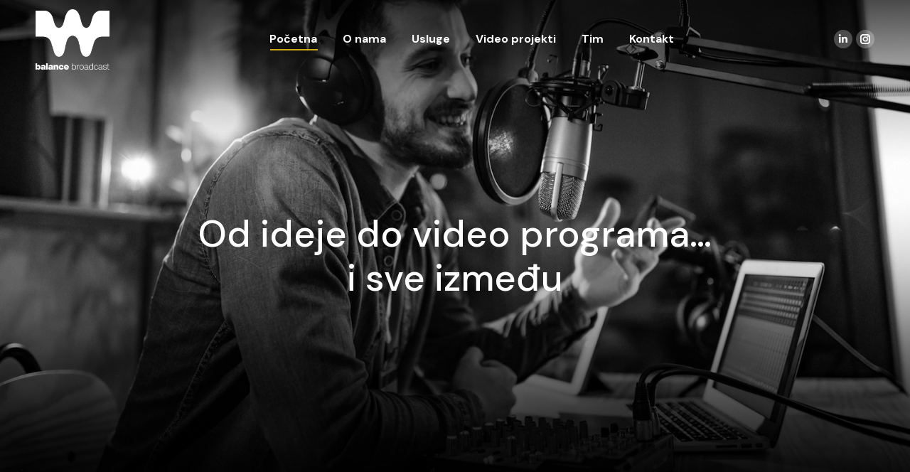

--- FILE ---
content_type: text/html; charset=UTF-8
request_url: https://balancebroadcast.com/
body_size: 15987
content:
<!DOCTYPE html>
<!--[if !(IE 6) | !(IE 7) | !(IE 8)  ]><!-->
<html lang="en-US" class="no-js">
<!--<![endif]-->
<head>
	<meta charset="UTF-8" />
				<meta name="viewport" content="width=device-width, initial-scale=1, maximum-scale=1, user-scalable=0"/>
			<meta name="theme-color" content="#333333"/>	<link rel="profile" href="https://gmpg.org/xfn/11" />
	<meta name='robots' content='index, follow, max-image-preview:large, max-snippet:-1, max-video-preview:-1' />

	<!-- This site is optimized with the Yoast SEO plugin v26.1 - https://yoast.com/wordpress/plugins/seo/ -->
	<title>Balance Broadcast</title>
	<meta name="description" content="Produkcija studijskih video i audio sadržaja, edukativnih video treninga, podkasta, intervjua." />
	<link rel="canonical" href="https://balancebroadcast.com/" />
	<meta property="og:locale" content="en_US" />
	<meta property="og:type" content="website" />
	<meta property="og:title" content="Balance Broadcast" />
	<meta property="og:description" content="Produkcija studijskih video i audio sadržaja, edukativnih video treninga, podkasta, intervjua." />
	<meta property="og:url" content="https://balancebroadcast.com/" />
	<meta property="og:site_name" content="Balance Broadcast" />
	<meta property="article:modified_time" content="2025-04-23T20:52:39+00:00" />
	<meta name="twitter:card" content="summary_large_image" />
	<script type="application/ld+json" class="yoast-schema-graph">{"@context":"https://schema.org","@graph":[{"@type":"WebPage","@id":"https://balancebroadcast.com/","url":"https://balancebroadcast.com/","name":"Balance Broadcast","isPartOf":{"@id":"https://balancebroadcast.com/#website"},"about":{"@id":"https://balancebroadcast.com/#organization"},"datePublished":"2023-01-13T21:45:10+00:00","dateModified":"2025-04-23T20:52:39+00:00","description":"Produkcija studijskih video i audio sadržaja, edukativnih video treninga, podkasta, intervjua.","breadcrumb":{"@id":"https://balancebroadcast.com/#breadcrumb"},"inLanguage":"en-US","potentialAction":[{"@type":"ReadAction","target":["https://balancebroadcast.com/"]}]},{"@type":"BreadcrumbList","@id":"https://balancebroadcast.com/#breadcrumb","itemListElement":[{"@type":"ListItem","position":1,"name":"Home"}]},{"@type":"WebSite","@id":"https://balancebroadcast.com/#website","url":"https://balancebroadcast.com/","name":"Balance Broadcast","description":"Produkcija studijskih video i audio sadržaja, edukativnih video treninga, podkasta, intervjua.","publisher":{"@id":"https://balancebroadcast.com/#organization"},"potentialAction":[{"@type":"SearchAction","target":{"@type":"EntryPoint","urlTemplate":"https://balancebroadcast.com/?s={search_term_string}"},"query-input":{"@type":"PropertyValueSpecification","valueRequired":true,"valueName":"search_term_string"}}],"inLanguage":"en-US"},{"@type":"Organization","@id":"https://balancebroadcast.com/#organization","name":"Balance Broadcast","url":"https://balancebroadcast.com/","logo":{"@type":"ImageObject","inLanguage":"en-US","@id":"https://balancebroadcast.com/#/schema/logo/image/","url":"https://balancebroadcast.com/wp-content/uploads/2023/01/logo_black.png","contentUrl":"https://balancebroadcast.com/wp-content/uploads/2023/01/logo_black.png","width":375,"height":306,"caption":"Balance Broadcast"},"image":{"@id":"https://balancebroadcast.com/#/schema/logo/image/"},"sameAs":["https://www.linkedin.com/company/balance-broadcast","https://www.instagram.com/balance_broadcast/"]}]}</script>
	<!-- / Yoast SEO plugin. -->


<link rel='dns-prefetch' href='//fonts.googleapis.com' />
<link rel="alternate" type="application/rss+xml" title="Balance Broadcast &raquo; Feed" href="https://balancebroadcast.com/feed/" />
<link rel="alternate" type="application/rss+xml" title="Balance Broadcast &raquo; Comments Feed" href="https://balancebroadcast.com/comments/feed/" />
<link rel="alternate" title="oEmbed (JSON)" type="application/json+oembed" href="https://balancebroadcast.com/wp-json/oembed/1.0/embed?url=https%3A%2F%2Fbalancebroadcast.com%2F" />
<link rel="alternate" title="oEmbed (XML)" type="text/xml+oembed" href="https://balancebroadcast.com/wp-json/oembed/1.0/embed?url=https%3A%2F%2Fbalancebroadcast.com%2F&#038;format=xml" />
<style id='wp-img-auto-sizes-contain-inline-css'>
img:is([sizes=auto i],[sizes^="auto," i]){contain-intrinsic-size:3000px 1500px}
/*# sourceURL=wp-img-auto-sizes-contain-inline-css */
</style>
<style id='wp-emoji-styles-inline-css'>

	img.wp-smiley, img.emoji {
		display: inline !important;
		border: none !important;
		box-shadow: none !important;
		height: 1em !important;
		width: 1em !important;
		margin: 0 0.07em !important;
		vertical-align: -0.1em !important;
		background: none !important;
		padding: 0 !important;
	}
/*# sourceURL=wp-emoji-styles-inline-css */
</style>
<style id='classic-theme-styles-inline-css'>
/*! This file is auto-generated */
.wp-block-button__link{color:#fff;background-color:#32373c;border-radius:9999px;box-shadow:none;text-decoration:none;padding:calc(.667em + 2px) calc(1.333em + 2px);font-size:1.125em}.wp-block-file__button{background:#32373c;color:#fff;text-decoration:none}
/*# sourceURL=/wp-includes/css/classic-themes.min.css */
</style>
<link rel='stylesheet' id='contact-form-7-css' href='https://balancebroadcast.com/wp-content/plugins/contact-form-7/includes/css/styles.css?ver=6.1.2' media='all' />
<link rel='stylesheet' id='the7-font-css' href='https://balancebroadcast.com/wp-content/themes/dt-the7/fonts/icomoon-the7-font/icomoon-the7-font.min.css?ver=12.9.1' media='all' />
<link rel='stylesheet' id='js_composer_front-css' href='https://balancebroadcast.com/wp-content/plugins/js_composer/assets/css/js_composer.min.css?ver=8.6.1' media='all' />
<link rel='stylesheet' id='dt-web-fonts-css' href='https://fonts.googleapis.com/css?family=Roboto:400,500,600,700%7CDM+Sans:400,400italic,500,600,700' media='all' />
<link rel='stylesheet' id='dt-main-css' href='https://balancebroadcast.com/wp-content/themes/dt-the7/css/main.min.css?ver=12.9.1' media='all' />
<style id='dt-main-inline-css'>
body #load {
  display: block;
  height: 100%;
  overflow: hidden;
  position: fixed;
  width: 100%;
  z-index: 9901;
  opacity: 1;
  visibility: visible;
  transition: all .35s ease-out;
}
.load-wrap {
  width: 100%;
  height: 100%;
  background-position: center center;
  background-repeat: no-repeat;
  text-align: center;
  display: -ms-flexbox;
  display: -ms-flex;
  display: flex;
  -ms-align-items: center;
  -ms-flex-align: center;
  align-items: center;
  -ms-flex-flow: column wrap;
  flex-flow: column wrap;
  -ms-flex-pack: center;
  -ms-justify-content: center;
  justify-content: center;
}
.load-wrap > svg {
  position: absolute;
  top: 50%;
  left: 50%;
  transform: translate(-50%,-50%);
}
#load {
  background: var(--the7-elementor-beautiful-loading-bg,#ffffff);
  --the7-beautiful-spinner-color2: var(--the7-beautiful-spinner-color,rgba(51,51,51,0.25));
}

/*# sourceURL=dt-main-inline-css */
</style>
<link rel='stylesheet' id='the7-custom-scrollbar-css' href='https://balancebroadcast.com/wp-content/themes/dt-the7/lib/custom-scrollbar/custom-scrollbar.min.css?ver=12.9.1' media='all' />
<link rel='stylesheet' id='the7-wpbakery-css' href='https://balancebroadcast.com/wp-content/themes/dt-the7/css/wpbakery.min.css?ver=12.9.1' media='all' />
<link rel='stylesheet' id='the7-css-vars-css' href='https://balancebroadcast.com/wp-content/uploads/the7-css/css-vars.css?ver=23d141efa18e' media='all' />
<link rel='stylesheet' id='dt-custom-css' href='https://balancebroadcast.com/wp-content/uploads/the7-css/custom.css?ver=23d141efa18e' media='all' />
<link rel='stylesheet' id='dt-media-css' href='https://balancebroadcast.com/wp-content/uploads/the7-css/media.css?ver=23d141efa18e' media='all' />
<link rel='stylesheet' id='the7-mega-menu-css' href='https://balancebroadcast.com/wp-content/uploads/the7-css/mega-menu.css?ver=23d141efa18e' media='all' />
<link rel='stylesheet' id='style-css' href='https://balancebroadcast.com/wp-content/themes/dt-the7-child/style.css?ver=12.9.1' media='all' />
<link rel='stylesheet' id='ultimate-vc-addons-style-css' href='https://balancebroadcast.com/wp-content/plugins/Ultimate_VC_Addons/assets/min-css/style.min.css?ver=3.21.1' media='all' />
<link rel='stylesheet' id='ultimate-vc-addons-animate-css' href='https://balancebroadcast.com/wp-content/plugins/Ultimate_VC_Addons/assets/min-css/animate.min.css?ver=3.21.1' media='all' />
<link rel='stylesheet' id='ultimate-vc-addons-modal-css' href='https://balancebroadcast.com/wp-content/plugins/Ultimate_VC_Addons/assets/min-css/modal.min.css?ver=3.21.1' media='all' />
<script src="https://balancebroadcast.com/wp-includes/js/jquery/jquery.min.js?ver=3.7.1" id="jquery-core-js"></script>
<script src="https://balancebroadcast.com/wp-includes/js/jquery/jquery-migrate.min.js?ver=3.4.1" id="jquery-migrate-js"></script>
<script id="dt-above-fold-js-extra">
var dtLocal = {"themeUrl":"https://balancebroadcast.com/wp-content/themes/dt-the7","passText":"To view this protected post, enter the password below:","moreButtonText":{"loading":"Loading...","loadMore":"Load more"},"postID":"31","ajaxurl":"https://balancebroadcast.com/wp-admin/admin-ajax.php","REST":{"baseUrl":"https://balancebroadcast.com/wp-json/the7/v1","endpoints":{"sendMail":"/send-mail"}},"contactMessages":{"required":"One or more fields have an error. Please check and try again.","terms":"Please accept the privacy policy.","fillTheCaptchaError":"Please, fill the captcha."},"captchaSiteKey":"","ajaxNonce":"82bd1c2053","pageData":{"type":"page","template":"microsite","layout":null},"themeSettings":{"smoothScroll":"off","lazyLoading":false,"desktopHeader":{"height":110},"ToggleCaptionEnabled":"disabled","ToggleCaption":"Navigation","floatingHeader":{"showAfter":94,"showMenu":true,"height":60,"logo":{"showLogo":true,"html":"\u003Cimg class=\" preload-me\" src=\"https://balancebroadcast.com/wp-content/uploads/2023/01/logo_black2.png\" srcset=\"https://balancebroadcast.com/wp-content/uploads/2023/01/logo_black2.png 374w, https://balancebroadcast.com/wp-content/uploads/2023/01/logo_black2.png 374w\" width=\"374\" height=\"242\"   sizes=\"374px\" alt=\"Balance Broadcast\" /\u003E","url":"https://balancebroadcast.com/"}},"topLine":{"floatingTopLine":{"logo":{"showLogo":false,"html":""}}},"mobileHeader":{"firstSwitchPoint":992,"secondSwitchPoint":778,"firstSwitchPointHeight":90,"secondSwitchPointHeight":90,"mobileToggleCaptionEnabled":"disabled","mobileToggleCaption":"Menu"},"stickyMobileHeaderFirstSwitch":{"logo":{"html":"\u003Cimg class=\" preload-me\" src=\"https://balancebroadcast.com/wp-content/uploads/2023/01/logo_black2.png\" srcset=\"https://balancebroadcast.com/wp-content/uploads/2023/01/logo_black2.png 374w, https://balancebroadcast.com/wp-content/uploads/2023/01/logo_black2.png 374w\" width=\"374\" height=\"242\"   sizes=\"374px\" alt=\"Balance Broadcast\" /\u003E"}},"stickyMobileHeaderSecondSwitch":{"logo":{"html":"\u003Cimg class=\" preload-me\" src=\"https://balancebroadcast.com/wp-content/uploads/2023/01/logo_black2.png\" srcset=\"https://balancebroadcast.com/wp-content/uploads/2023/01/logo_black2.png 374w, https://balancebroadcast.com/wp-content/uploads/2023/01/logo_black2.png 374w\" width=\"374\" height=\"242\"   sizes=\"374px\" alt=\"Balance Broadcast\" /\u003E"}},"sidebar":{"switchPoint":992},"boxedWidth":"1280px"},"VCMobileScreenWidth":"768"};
var dtShare = {"shareButtonText":{"facebook":"Share on Facebook","twitter":"Share on X","pinterest":"Pin it","linkedin":"Share on Linkedin","whatsapp":"Share on Whatsapp"},"overlayOpacity":"85"};
//# sourceURL=dt-above-fold-js-extra
</script>
<script src="https://balancebroadcast.com/wp-content/themes/dt-the7/js/above-the-fold.min.js?ver=12.9.1" id="dt-above-fold-js"></script>
<script src="https://balancebroadcast.com/wp-content/plugins/Ultimate_VC_Addons/assets/min-js/ultimate-params.min.js?ver=3.21.1" id="ultimate-vc-addons-params-js"></script>
<script src="https://balancebroadcast.com/wp-content/plugins/Ultimate_VC_Addons/assets/min-js/modernizr-custom.min.js?ver=3.21.1" id="ultimate-vc-addons-modernizr-js"></script>
<script src="https://balancebroadcast.com/wp-content/plugins/Ultimate_VC_Addons/assets/min-js/modal-all.min.js?ver=3.21.1" id="ultimate-vc-addons-modal-all-js"></script>
<script></script><link rel="https://api.w.org/" href="https://balancebroadcast.com/wp-json/" /><link rel="alternate" title="JSON" type="application/json" href="https://balancebroadcast.com/wp-json/wp/v2/pages/31" /><link rel="EditURI" type="application/rsd+xml" title="RSD" href="https://balancebroadcast.com/xmlrpc.php?rsd" />
<meta name="generator" content="WordPress 6.9" />
<link rel='shortlink' href='https://balancebroadcast.com/' />
<meta name="generator" content="Powered by WPBakery Page Builder - drag and drop page builder for WordPress."/>
<script type="text/javascript" id="the7-loader-script">
document.addEventListener("DOMContentLoaded", function(event) {
	var load = document.getElementById("load");
	if(!load.classList.contains('loader-removed')){
		var removeLoading = setTimeout(function() {
			load.className += " loader-removed";
		}, 300);
	}
});
</script>
		<link rel="icon" href="https://balancebroadcast.com/wp-content/uploads/2023/03/favicon-1.png" type="image/png" sizes="16x16"/><link rel="icon" href="https://balancebroadcast.com/wp-content/uploads/2023/03/favicon-1.png" type="image/png" sizes="32x32"/><style type="text/css" data-type="vc_shortcodes-custom-css">.vc_custom_1700048441729{background-image: url(https://balancebroadcast.com/wp-content/uploads/2023/01/YPjCPv5CZWEZmGkdcTzCAX.png?id=66) !important;background-position: center !important;background-repeat: no-repeat !important;background-size: cover !important;}.vc_custom_1674325282712{padding-bottom: 100px !important;background-color: #000000 !important;background-position: center !important;background-repeat: no-repeat !important;background-size: cover !important;}.vc_custom_1677793665855{padding-top: 50px !important;background-color: #f9f9fa !important;}.vc_custom_1673987645434{padding-bottom: 100px !important;background-color: #f9f9fa !important;}.vc_custom_1673988295559{background-color: #f9f9fa !important;}.vc_custom_1677793940735{background-color: #ffffff !important;}.vc_custom_1695995338241{padding-bottom: 100px !important;}.vc_custom_1700056827449{margin-bottom: 0px !important;}.vc_custom_1700054128229{padding-top: 30px !important;padding-right: 30px !important;padding-bottom: 30px !important;padding-left: 30px !important;background-color: #ffffff !important;}.vc_custom_1700056563928{margin-bottom: 0px !important;}.vc_custom_1700056318122{padding-top: 30px !important;padding-right: 30px !important;padding-bottom: 30px !important;padding-left: 30px !important;background-color: #ffffff !important;}.vc_custom_1700056719675{margin-bottom: 0px !important;}.vc_custom_1700054139330{padding-top: 30px !important;padding-right: 30px !important;padding-bottom: 30px !important;padding-left: 30px !important;background-color: #ffffff !important;}.vc_custom_1700060587753{margin-bottom: 0px !important;}.vc_custom_1700060576882{padding-top: 30px !important;padding-right: 30px !important;padding-bottom: 30px !important;padding-left: 30px !important;background-color: #ffffff !important;}.vc_custom_1673889896881{padding-top: 0px !important;}.vc_custom_1673895180948{padding: 50px !important;}.vc_custom_1677744873985{margin-bottom: 50px !important;}.vc_custom_1677748311230{margin-top: 20px !important;}</style><noscript><style> .wpb_animate_when_almost_visible { opacity: 1; }</style></noscript><style id='the7-custom-inline-css' type='text/css'>
.sub-nav .menu-item i.fa,
.sub-nav .menu-item i.fas,
.sub-nav .menu-item i.far,
.sub-nav .menu-item i.fab {
	text-align: center;
	width: 1.25em;
}
</style>
<style id='global-styles-inline-css'>
:root{--wp--preset--aspect-ratio--square: 1;--wp--preset--aspect-ratio--4-3: 4/3;--wp--preset--aspect-ratio--3-4: 3/4;--wp--preset--aspect-ratio--3-2: 3/2;--wp--preset--aspect-ratio--2-3: 2/3;--wp--preset--aspect-ratio--16-9: 16/9;--wp--preset--aspect-ratio--9-16: 9/16;--wp--preset--color--black: #000000;--wp--preset--color--cyan-bluish-gray: #abb8c3;--wp--preset--color--white: #FFF;--wp--preset--color--pale-pink: #f78da7;--wp--preset--color--vivid-red: #cf2e2e;--wp--preset--color--luminous-vivid-orange: #ff6900;--wp--preset--color--luminous-vivid-amber: #fcb900;--wp--preset--color--light-green-cyan: #7bdcb5;--wp--preset--color--vivid-green-cyan: #00d084;--wp--preset--color--pale-cyan-blue: #8ed1fc;--wp--preset--color--vivid-cyan-blue: #0693e3;--wp--preset--color--vivid-purple: #9b51e0;--wp--preset--color--accent: #333333;--wp--preset--color--dark-gray: #111;--wp--preset--color--light-gray: #767676;--wp--preset--gradient--vivid-cyan-blue-to-vivid-purple: linear-gradient(135deg,rgb(6,147,227) 0%,rgb(155,81,224) 100%);--wp--preset--gradient--light-green-cyan-to-vivid-green-cyan: linear-gradient(135deg,rgb(122,220,180) 0%,rgb(0,208,130) 100%);--wp--preset--gradient--luminous-vivid-amber-to-luminous-vivid-orange: linear-gradient(135deg,rgb(252,185,0) 0%,rgb(255,105,0) 100%);--wp--preset--gradient--luminous-vivid-orange-to-vivid-red: linear-gradient(135deg,rgb(255,105,0) 0%,rgb(207,46,46) 100%);--wp--preset--gradient--very-light-gray-to-cyan-bluish-gray: linear-gradient(135deg,rgb(238,238,238) 0%,rgb(169,184,195) 100%);--wp--preset--gradient--cool-to-warm-spectrum: linear-gradient(135deg,rgb(74,234,220) 0%,rgb(151,120,209) 20%,rgb(207,42,186) 40%,rgb(238,44,130) 60%,rgb(251,105,98) 80%,rgb(254,248,76) 100%);--wp--preset--gradient--blush-light-purple: linear-gradient(135deg,rgb(255,206,236) 0%,rgb(152,150,240) 100%);--wp--preset--gradient--blush-bordeaux: linear-gradient(135deg,rgb(254,205,165) 0%,rgb(254,45,45) 50%,rgb(107,0,62) 100%);--wp--preset--gradient--luminous-dusk: linear-gradient(135deg,rgb(255,203,112) 0%,rgb(199,81,192) 50%,rgb(65,88,208) 100%);--wp--preset--gradient--pale-ocean: linear-gradient(135deg,rgb(255,245,203) 0%,rgb(182,227,212) 50%,rgb(51,167,181) 100%);--wp--preset--gradient--electric-grass: linear-gradient(135deg,rgb(202,248,128) 0%,rgb(113,206,126) 100%);--wp--preset--gradient--midnight: linear-gradient(135deg,rgb(2,3,129) 0%,rgb(40,116,252) 100%);--wp--preset--font-size--small: 13px;--wp--preset--font-size--medium: 20px;--wp--preset--font-size--large: 36px;--wp--preset--font-size--x-large: 42px;--wp--preset--spacing--20: 0.44rem;--wp--preset--spacing--30: 0.67rem;--wp--preset--spacing--40: 1rem;--wp--preset--spacing--50: 1.5rem;--wp--preset--spacing--60: 2.25rem;--wp--preset--spacing--70: 3.38rem;--wp--preset--spacing--80: 5.06rem;--wp--preset--shadow--natural: 6px 6px 9px rgba(0, 0, 0, 0.2);--wp--preset--shadow--deep: 12px 12px 50px rgba(0, 0, 0, 0.4);--wp--preset--shadow--sharp: 6px 6px 0px rgba(0, 0, 0, 0.2);--wp--preset--shadow--outlined: 6px 6px 0px -3px rgb(255, 255, 255), 6px 6px rgb(0, 0, 0);--wp--preset--shadow--crisp: 6px 6px 0px rgb(0, 0, 0);}:where(.is-layout-flex){gap: 0.5em;}:where(.is-layout-grid){gap: 0.5em;}body .is-layout-flex{display: flex;}.is-layout-flex{flex-wrap: wrap;align-items: center;}.is-layout-flex > :is(*, div){margin: 0;}body .is-layout-grid{display: grid;}.is-layout-grid > :is(*, div){margin: 0;}:where(.wp-block-columns.is-layout-flex){gap: 2em;}:where(.wp-block-columns.is-layout-grid){gap: 2em;}:where(.wp-block-post-template.is-layout-flex){gap: 1.25em;}:where(.wp-block-post-template.is-layout-grid){gap: 1.25em;}.has-black-color{color: var(--wp--preset--color--black) !important;}.has-cyan-bluish-gray-color{color: var(--wp--preset--color--cyan-bluish-gray) !important;}.has-white-color{color: var(--wp--preset--color--white) !important;}.has-pale-pink-color{color: var(--wp--preset--color--pale-pink) !important;}.has-vivid-red-color{color: var(--wp--preset--color--vivid-red) !important;}.has-luminous-vivid-orange-color{color: var(--wp--preset--color--luminous-vivid-orange) !important;}.has-luminous-vivid-amber-color{color: var(--wp--preset--color--luminous-vivid-amber) !important;}.has-light-green-cyan-color{color: var(--wp--preset--color--light-green-cyan) !important;}.has-vivid-green-cyan-color{color: var(--wp--preset--color--vivid-green-cyan) !important;}.has-pale-cyan-blue-color{color: var(--wp--preset--color--pale-cyan-blue) !important;}.has-vivid-cyan-blue-color{color: var(--wp--preset--color--vivid-cyan-blue) !important;}.has-vivid-purple-color{color: var(--wp--preset--color--vivid-purple) !important;}.has-black-background-color{background-color: var(--wp--preset--color--black) !important;}.has-cyan-bluish-gray-background-color{background-color: var(--wp--preset--color--cyan-bluish-gray) !important;}.has-white-background-color{background-color: var(--wp--preset--color--white) !important;}.has-pale-pink-background-color{background-color: var(--wp--preset--color--pale-pink) !important;}.has-vivid-red-background-color{background-color: var(--wp--preset--color--vivid-red) !important;}.has-luminous-vivid-orange-background-color{background-color: var(--wp--preset--color--luminous-vivid-orange) !important;}.has-luminous-vivid-amber-background-color{background-color: var(--wp--preset--color--luminous-vivid-amber) !important;}.has-light-green-cyan-background-color{background-color: var(--wp--preset--color--light-green-cyan) !important;}.has-vivid-green-cyan-background-color{background-color: var(--wp--preset--color--vivid-green-cyan) !important;}.has-pale-cyan-blue-background-color{background-color: var(--wp--preset--color--pale-cyan-blue) !important;}.has-vivid-cyan-blue-background-color{background-color: var(--wp--preset--color--vivid-cyan-blue) !important;}.has-vivid-purple-background-color{background-color: var(--wp--preset--color--vivid-purple) !important;}.has-black-border-color{border-color: var(--wp--preset--color--black) !important;}.has-cyan-bluish-gray-border-color{border-color: var(--wp--preset--color--cyan-bluish-gray) !important;}.has-white-border-color{border-color: var(--wp--preset--color--white) !important;}.has-pale-pink-border-color{border-color: var(--wp--preset--color--pale-pink) !important;}.has-vivid-red-border-color{border-color: var(--wp--preset--color--vivid-red) !important;}.has-luminous-vivid-orange-border-color{border-color: var(--wp--preset--color--luminous-vivid-orange) !important;}.has-luminous-vivid-amber-border-color{border-color: var(--wp--preset--color--luminous-vivid-amber) !important;}.has-light-green-cyan-border-color{border-color: var(--wp--preset--color--light-green-cyan) !important;}.has-vivid-green-cyan-border-color{border-color: var(--wp--preset--color--vivid-green-cyan) !important;}.has-pale-cyan-blue-border-color{border-color: var(--wp--preset--color--pale-cyan-blue) !important;}.has-vivid-cyan-blue-border-color{border-color: var(--wp--preset--color--vivid-cyan-blue) !important;}.has-vivid-purple-border-color{border-color: var(--wp--preset--color--vivid-purple) !important;}.has-vivid-cyan-blue-to-vivid-purple-gradient-background{background: var(--wp--preset--gradient--vivid-cyan-blue-to-vivid-purple) !important;}.has-light-green-cyan-to-vivid-green-cyan-gradient-background{background: var(--wp--preset--gradient--light-green-cyan-to-vivid-green-cyan) !important;}.has-luminous-vivid-amber-to-luminous-vivid-orange-gradient-background{background: var(--wp--preset--gradient--luminous-vivid-amber-to-luminous-vivid-orange) !important;}.has-luminous-vivid-orange-to-vivid-red-gradient-background{background: var(--wp--preset--gradient--luminous-vivid-orange-to-vivid-red) !important;}.has-very-light-gray-to-cyan-bluish-gray-gradient-background{background: var(--wp--preset--gradient--very-light-gray-to-cyan-bluish-gray) !important;}.has-cool-to-warm-spectrum-gradient-background{background: var(--wp--preset--gradient--cool-to-warm-spectrum) !important;}.has-blush-light-purple-gradient-background{background: var(--wp--preset--gradient--blush-light-purple) !important;}.has-blush-bordeaux-gradient-background{background: var(--wp--preset--gradient--blush-bordeaux) !important;}.has-luminous-dusk-gradient-background{background: var(--wp--preset--gradient--luminous-dusk) !important;}.has-pale-ocean-gradient-background{background: var(--wp--preset--gradient--pale-ocean) !important;}.has-electric-grass-gradient-background{background: var(--wp--preset--gradient--electric-grass) !important;}.has-midnight-gradient-background{background: var(--wp--preset--gradient--midnight) !important;}.has-small-font-size{font-size: var(--wp--preset--font-size--small) !important;}.has-medium-font-size{font-size: var(--wp--preset--font-size--medium) !important;}.has-large-font-size{font-size: var(--wp--preset--font-size--large) !important;}.has-x-large-font-size{font-size: var(--wp--preset--font-size--x-large) !important;}
/*# sourceURL=global-styles-inline-css */
</style>
<link rel='stylesheet' id='vc_animate-css-css' href='https://balancebroadcast.com/wp-content/plugins/js_composer/assets/lib/vendor/dist/animate.css/animate.min.css?ver=8.6.1' media='all' />
</head>
<body id="the7-body" class="home wp-singular page-template page-template-template-microsite page-template-template-microsite-php page page-id-31 wp-embed-responsive wp-theme-dt-the7 wp-child-theme-dt-the7-child one-page-row transparent title-off filter-grayscale dt-responsive-on right-mobile-menu-close-icon ouside-menu-close-icon  fade-big-mobile-menu-close-icon fade-medium-menu-close-icon srcset-enabled btn-flat accent-btn-color btn-bg-off custom-btn-hover-color phantom-fade phantom-shadow-decoration phantom-custom-logo-on sticky-mobile-header top-header first-switch-logo-left first-switch-menu-right second-switch-logo-left second-switch-menu-right right-mobile-menu layzr-loading-on popup-message-style the7-ver-12.9.1 wpb-js-composer js-comp-ver-8.6.1 vc_responsive">
<!-- The7 12.9.1 -->
<div id="load" class="hourglass-loader">
	<div class="load-wrap"><style type="text/css">
    .the7-spinner {
        width: 60px;
        height: 72px;
        position: relative;
    }
    .the7-spinner > div {
        animation: spinner-animation 1.2s cubic-bezier(1, 1, 1, 1) infinite;
        width: 9px;
        left: 0;
        display: inline-block;
        position: absolute;
        background-color:var(--the7-beautiful-spinner-color2);
        height: 18px;
        top: 27px;
    }
    div.the7-spinner-animate-2 {
        animation-delay: 0.2s;
        left: 13px
    }
    div.the7-spinner-animate-3 {
        animation-delay: 0.4s;
        left: 26px
    }
    div.the7-spinner-animate-4 {
        animation-delay: 0.6s;
        left: 39px
    }
    div.the7-spinner-animate-5 {
        animation-delay: 0.8s;
        left: 52px
    }
    @keyframes spinner-animation {
        0% {
            top: 27px;
            height: 18px;
        }
        20% {
            top: 9px;
            height: 54px;
        }
        50% {
            top: 27px;
            height: 18px;
        }
        100% {
            top: 27px;
            height: 18px;
        }
    }
</style>

<div class="the7-spinner">
    <div class="the7-spinner-animate-1"></div>
    <div class="the7-spinner-animate-2"></div>
    <div class="the7-spinner-animate-3"></div>
    <div class="the7-spinner-animate-4"></div>
    <div class="the7-spinner-animate-5"></div>
</div></div>
</div>
<div id="page" >
	<a class="skip-link screen-reader-text" href="#content">Skip to content</a>

<div class="masthead inline-header center light-preset-color widgets full-height full-width shadow-decoration shadow-mobile-header-decoration small-mobile-menu-icon dt-parent-menu-clickable show-sub-menu-on-hover"  style="background-color: rgba(0,0,0,0);">

	<div class="top-bar full-width-line top-bar-empty top-bar-line-hide">
	<div class="top-bar-bg"  style="background-color: rgba(255,255,255,0.25);"></div>
	<div class="mini-widgets left-widgets"></div><div class="mini-widgets right-widgets"></div></div>

	<header class="header-bar" role="banner">

		<div class="branding">
	<div id="site-title" class="assistive-text">Balance Broadcast</div>
	<div id="site-description" class="assistive-text">Produkcija studijskih video i audio sadržaja, edukativnih video treninga, podkasta, intervjua.</div>
	<a class="" href="https://balancebroadcast.com/"><img class=" preload-me" src="https://balancebroadcast.com/wp-content/uploads/2023/01/logo_white.png" srcset="https://balancebroadcast.com/wp-content/uploads/2023/01/logo_white.png 360w, https://balancebroadcast.com/wp-content/uploads/2023/01/logo_white.png 360w" width="360" height="295"   sizes="360px" alt="Balance Broadcast" /></a></div>

		<ul id="primary-menu" class="main-nav underline-decoration l-to-r-line outside-item-remove-margin"><li class="menu-item menu-item-type-custom menu-item-object-custom menu-item-158 first depth-0"><a href='#!/up' data-level='1'><span class="menu-item-text"><span class="menu-text">Početna</span></span></a></li> <li class="menu-item menu-item-type-custom menu-item-object-custom menu-item-154 depth-0"><a href='#!/about' data-level='1'><span class="menu-item-text"><span class="menu-text">O nama</span></span></a></li> <li class="menu-item menu-item-type-custom menu-item-object-custom menu-item-153 depth-0"><a href='#!/services' data-level='1'><span class="menu-item-text"><span class="menu-text">Usluge</span></span></a></li> <li class="menu-item menu-item-type-post_type menu-item-object-page menu-item-51 depth-0"><a href='https://balancebroadcast.com/video-projekti/' data-level='1'><span class="menu-item-text"><span class="menu-text">Video projekti</span></span></a></li> <li class="menu-item menu-item-type-custom menu-item-object-custom menu-item-160 depth-0"><a href='#!/team' data-level='1'><span class="menu-item-text"><span class="menu-text">Tim</span></span></a></li> <li class="menu-item menu-item-type-custom menu-item-object-custom menu-item-155 last depth-0"><a href='#!/contact' data-level='1'><span class="menu-item-text"><span class="menu-text">Kontakt</span></span></a></li> </ul>
		<div class="mini-widgets"><div class="soc-ico show-on-desktop in-top-bar-right in-menu-second-switch custom-bg disabled-border border-off hover-accent-bg hover-disabled-border  hover-border-off"><a title="Linkedin page opens in new window" href="https://www.linkedin.com/company/balance-broadcast" target="_blank" class="linkedin"><span class="soc-font-icon"></span><span class="screen-reader-text">Linkedin page opens in new window</span></a><a title="Instagram page opens in new window" href="https://www.instagram.com/balance_broadcast/" target="_blank" class="instagram"><span class="soc-font-icon"></span><span class="screen-reader-text">Instagram page opens in new window</span></a></div></div>
	</header>

</div>
<div role="navigation" aria-label="Main Menu" class="dt-mobile-header ">
	<div class="dt-close-mobile-menu-icon" aria-label="Close" role="button" tabindex="0"><div class="close-line-wrap"><span class="close-line"></span><span class="close-line"></span><span class="close-line"></span></div></div>	<ul id="mobile-menu" class="mobile-main-nav">
		<li class="menu-item menu-item-type-custom menu-item-object-custom menu-item-158 first depth-0"><a href='#!/up' data-level='1'><span class="menu-item-text"><span class="menu-text">Početna</span></span></a></li> <li class="menu-item menu-item-type-custom menu-item-object-custom menu-item-154 depth-0"><a href='#!/about' data-level='1'><span class="menu-item-text"><span class="menu-text">O nama</span></span></a></li> <li class="menu-item menu-item-type-custom menu-item-object-custom menu-item-153 depth-0"><a href='#!/services' data-level='1'><span class="menu-item-text"><span class="menu-text">Usluge</span></span></a></li> <li class="menu-item menu-item-type-post_type menu-item-object-page menu-item-51 depth-0"><a href='https://balancebroadcast.com/video-projekti/' data-level='1'><span class="menu-item-text"><span class="menu-text">Video projekti</span></span></a></li> <li class="menu-item menu-item-type-custom menu-item-object-custom menu-item-160 depth-0"><a href='#!/team' data-level='1'><span class="menu-item-text"><span class="menu-text">Tim</span></span></a></li> <li class="menu-item menu-item-type-custom menu-item-object-custom menu-item-155 last depth-0"><a href='#!/contact' data-level='1'><span class="menu-item-text"><span class="menu-text">Kontakt</span></span></a></li> 	</ul>
	<div class='mobile-mini-widgets-in-menu'></div>
</div>



<div id="main" class="sidebar-none sidebar-divider-vertical">

	
	<div class="main-gradient"></div>
	<div class="wf-wrap">
	<div class="wf-container-main">

	

<div id="content" class="content" role="main">

	<div class="wpb-content-wrapper"><div data-vc-full-width="true" data-vc-full-width-temp="true" data-vc-full-width-init="false" class="vc_row wpb_row vc_row-fluid vc_custom_1700048441729 vc_row-has-fill vc_row-o-full-height vc_row-o-columns-middle vc_row-o-content-middle vc_row-flex"><div class="wpb_column vc_column_container vc_col-sm-12"><div class="vc_column-inner"><div class="wpb_wrapper">
	<div class="wpb_text_column wpb_content_element  wpb_animate_when_almost_visible wpb_slideInUp slideInUp" >
		<div class="wpb_wrapper">
			<h1 style="text-align: center;"><span style="color: #ffffff;">Od ideje do video programa…</span><br />
<span style="color: #ffffff;">i sve između</span></h1>

		</div>
	</div>
</div></div></div></div><div class="vc_row-full-width vc_clearfix"></div><div id="about" data-vc-full-width="true" data-vc-full-width-temp="true" data-vc-full-width-init="false" class="vc_row wpb_row vc_row-fluid dark-bg vc_custom_1674325282712 vc_row-has-fill vc_column-gap-35"><div class="wpb_animate_when_almost_visible wpb_slideInUp slideInUp wpb_column vc_column_container vc_col-sm-6"><div class="vc_column-inner"><div class="wpb_wrapper">
	<div class="wpb_text_column wpb_content_element " >
		<div class="wpb_wrapper">
			<p style="font-size: 12px;"><span style="color: #bcbcbc;">O NAMA</span></p>
<p>&nbsp;</p>
<h2></h2>
<h2></h2>
<h2><span style="color: #f5c518;">Produkcija studijskih video i audio sadržaja, edukativnih video treninga, podkasta, intervjua</span></h2>

		</div>
	</div>
</div></div></div><div class="wpb_animate_when_almost_visible wpb_slideInUp slideInUp wpb_column vc_column_container vc_col-sm-3"><div class="vc_column-inner"><div class="wpb_wrapper">
	<div class="wpb_text_column wpb_content_element " >
		<div class="wpb_wrapper">
			<p><strong>Da li za vašu organizaciju važi</strong>:</p>
<p>&#8211; želite da se znanje deli među zaposlenima<br />
&#8211; želite da smanjite greške u radu<br />
&#8211; voleli biste da jednostavnije iskomunicirate pravila i procedure<br />
&#8211; smatrate da bi efikasan onboarding doveo do većih rezultata i uštedu</p>
<p>&#8211; da bi razvoj lidera povećao motivaciju i zadovoljstvo, uticao na povećanje osećaja pripadnosti, prepoznavanja i lojalnosti</p>
<p>&#8211; važno vam je stvaranje kulture učenja i razmene znanja</p>
<p>&#8211; smatrate da je važno jačanje kapaciteta organizacije za rešavanje problema i ostvarivanje ciljeva i da je to jedan od načina da postane konkurentnija i prilagodljivija na tržištu</p>

		</div>
	</div>
</div></div></div><div class="wpb_animate_when_almost_visible wpb_slideInUp slideInUp wpb_column vc_column_container vc_col-sm-3"><div class="vc_column-inner"><div class="wpb_wrapper">
	<div class="wpb_text_column wpb_content_element " >
		<div class="wpb_wrapper">
			<p>U okviru <a href="https://www.balance.rs/"><span style="color: #99cc00;"><strong>Balance Consulting</strong></span></a>-a osnovali smo <strong>Balance Broadcast</strong> kako bi organizacijama koje uče pružili podršku u deljenju znanja kroz video edukacije i podcast-e.</p>
<p>&#8211; <strong>Prostor za snimanje i produkciju</strong>:</p>
<p>Posedujemo opremljen studio i iskustvo u produkciji i montaži edukativnih programa</p>
<p>&#8211; <strong>Mentorska podrška</strong>:</p>
<p>Da vaše ideje o edukacijama dobiju strukturu uz naše biznis trenere</p>
<p>&#8211; <strong>Psihološka podrška</strong>:</p>
<p>Umemo da pretvorimo vašu tremu u pokretačku snagu.</p>

		</div>
	</div>
</div></div></div><div class="wpb_column vc_column_container vc_col-sm-12"><div class="vc_column-inner"><div class="wpb_wrapper"></div></div></div><div class="wpb_column vc_column_container vc_col-sm-12"><div class="vc_column-inner"><div class="wpb_wrapper"></div></div></div></div><div class="vc_row-full-width vc_clearfix"></div><div id="services" data-vc-full-width="true" data-vc-full-width-temp="true" data-vc-full-width-init="false" class="vc_row wpb_row vc_row-fluid vc_custom_1677793665855 vc_row-has-fill"><div class="wpb_column vc_column_container vc_col-sm-12"><div class="vc_column-inner"><div class="wpb_wrapper">
	<div class="wpb_text_column wpb_content_element " >
		<div class="wpb_wrapper">
			<h2 style="text-align: center;">Usluge</h2>

		</div>
	</div>
</div></div></div></div><div class="vc_row-full-width vc_clearfix"></div><div data-vc-full-width="true" data-vc-full-width-temp="true" data-vc-full-width-init="false" class="vc_row wpb_row vc_row-fluid vc_custom_1673987645434 vc_row-has-fill vc_row-o-equal-height vc_row-flex"><div class="wpb_column vc_column_container vc_col-sm-6"><div class="vc_column-inner"><div class="wpb_wrapper">
	<div  class="wpb_single_image wpb_content_element vc_align_left  wpb_animate_when_almost_visible wpb_slideInUp slideInUp vc_custom_1700056827449  service1 is-click">
		
		<figure class="wpb_wrapper vc_figure">
			<div class="vc_single_image-wrapper   vc_box_border_grey"><img decoding="async" class="vc_single_image-img " src="https://balancebroadcast.com/wp-content/uploads/2023/01/sam-mcghee-KieCLNzKoBo-unsplash-scaled-1-600x400.jpg" width="600" height="400" alt="sam-mcghee-KieCLNzKoBo-unsplash-scaled" title="sam-mcghee-KieCLNzKoBo-unsplash-scaled" loading="lazy"  data-dt-location="https://balancebroadcast.com/sam-mcghee-kieclnzkobo-unsplash-scaled/" /></div>
		</figure>
	</div>

	<div class="wpb_text_column wpb_content_element  wpb_animate_when_almost_visible wpb_slideInUp slideInUp vc_custom_1700054128229 box-shadow service3 is-click" >
		<div class="wpb_wrapper">
			<h4>Priprema za javni nastup</h4>

		</div>
	</div>
</div></div></div><div class="wpb_column vc_column_container vc_col-sm-6"><div class="vc_column-inner"><div class="wpb_wrapper">
	<div  class="wpb_single_image wpb_content_element vc_align_left  wpb_animate_when_almost_visible wpb_slideInUp slideInUp vc_custom_1700056563928  service2 is-click">
		
		<figure class="wpb_wrapper vc_figure">
			<div class="vc_single_image-wrapper   vc_box_border_grey"><img decoding="async" class="vc_single_image-img " src="https://balancebroadcast.com/wp-content/uploads/2023/01/remote-office-video-equipment-setup-1200x630-1-600x400.jpeg" width="600" height="400" alt="remote-office-video-equipment-setup-1200x630-1" title="remote-office-video-equipment-setup-1200x630-1" loading="lazy"  data-dt-location="https://balancebroadcast.com/remote-office-video-equipment-setup-1200x630-1/" /></div>
		</figure>
	</div>

	<div class="wpb_text_column wpb_content_element  wpb_animate_when_almost_visible wpb_slideInUp slideInUp vc_custom_1700056318122 box-shadow service2 is-click" >
		<div class="wpb_wrapper">
			<h4>Mentoring u pripremi koncepta i pratećih materijala</h4>

		</div>
	</div>
</div></div></div></div><div class="vc_row-full-width vc_clearfix"></div><div data-vc-full-width="true" data-vc-full-width-temp="true" data-vc-full-width-init="false" class="vc_row wpb_row vc_row-fluid vc_custom_1673988295559 vc_row-has-fill vc_row-o-equal-height vc_row-flex"><div class="wpb_column vc_column_container vc_col-sm-6"><div class="vc_column-inner"><div class="wpb_wrapper">
	<div  class="wpb_single_image wpb_content_element vc_align_left  wpb_animate_when_almost_visible wpb_slideInUp slideInUp vc_custom_1700056719675  service3 is-click">
		
		<figure class="wpb_wrapper vc_figure">
			<div class="vc_single_image-wrapper   vc_box_border_grey"><img decoding="async" class="vc_single_image-img " src="https://balancebroadcast.com/wp-content/uploads/2023/01/FILMEDINTERVIEW_5799500aa2326e160048f1d0-1-scaled-600x400.jpeg" width="600" height="400" alt="FILMEDINTERVIEW_5799500aa2326e160048f1d0-1" title="FILMEDINTERVIEW_5799500aa2326e160048f1d0-1" loading="lazy"  data-dt-location="https://balancebroadcast.com/home/filmedinterview_5799500aa2326e160048f1d0-1/" /></div>
		</figure>
	</div>

	<div class="wpb_text_column wpb_content_element  wpb_animate_when_almost_visible wpb_slideInUp slideInUp vc_custom_1700054139330 box-shadow service1 is-click" >
		<div class="wpb_wrapper">
			<h4>Snimanje, montaža i postprodukcija</h4>

		</div>
	</div>
</div></div></div><div class="wpb_column vc_column_container vc_col-sm-6"><div class="vc_column-inner"><div class="wpb_wrapper">
	<div  class="wpb_single_image wpb_content_element vc_align_left  wpb_animate_when_almost_visible wpb_slideInUp slideInUp vc_custom_1700060587753  service4 is-click">
		
		<figure class="wpb_wrapper vc_figure">
			<div class="vc_single_image-wrapper   vc_box_border_grey"><img decoding="async" class="vc_single_image-img " src="https://balancebroadcast.com/wp-content/uploads/2023/01/Podcast-setup-AdobeStock-600x400.jpg" width="600" height="400" alt="Podcast setup - AdobeStock" title="Podcast setup - AdobeStock" loading="lazy"  data-dt-location="https://balancebroadcast.com/podcast-setup-adobestock/" /></div>
		</figure>
	</div>

	<div class="wpb_text_column wpb_content_element  wpb_animate_when_almost_visible wpb_slideInUp slideInUp vc_custom_1700060576882 box-shadow service4 is-click" >
		<div class="wpb_wrapper">
			<h4>Produkcija podkasta</h4>

		</div>
	</div>
</div></div></div></div><div class="vc_row-full-width vc_clearfix"></div><div class="vc_row wpb_row vc_row-fluid"><div class="wpb_column vc_column_container vc_col-sm-12"><div class="vc_column-inner vc_custom_1673889896881"><div class="wpb_wrapper"><div id="modal-trg-txt-wrap-5194" class="ult-modal-input-wrapper ult-adjust-bottom-margin    " data-keypress-control="keypress-control-enable" data-overlay-control="overlay-control-enable"><span data-class-id="content-696e86afdd4ae1-17063230"></span>
				<script type="text/javascript">
				(function($){
					$(document).ready(function(){
						var selector = ".service1";
						$(selector).addClass("custom-ult-modal overlay-show");
						$(selector).attr("data-class-id", "content-696e86afdd4ae1-17063230");
						$(selector).attr("data-overlay-class", "overlay-doorvertical");
						$(selector).attr("data-keypress-control", "keypress-control-enable");
						$(selector).attr("data-overlay-control", "overlay-control-enable");
					});
				})(jQuery);
				</script></div>
<div class="ult-overlay content-696e86afdd4ae1-17063230 " data-class="content-696e86afdd4ae1-17063230" id="button-click-overlay" style="background:rgba(51,51,51,0.95); display:none;">
	<div class="ult_modal ult-fade ult-small">
	<div class="ult-overlay-close popup-edge-top-right" style="width:15px;height:15px; background-color: #000000;border-radius: 50%;padding:10px;box-sizing: content-box; top:-17.5px;right:-17.5px;"><div class="ult-overlay-close-inside">Close</div></div>
		<div id="ult-modal-wrap-8912" class="ult_modal-content ult-hide" style="border-style:solid;border-width:2px;border-radius:0px;border-color:#333333;">
			<div class="ult_modal-header" style="background:#000000;color:#f5c518;border-color:#333333;">
				<h3  data-ultimate-target='#ult-modal-wrap-8912 .ult_modal-title'  data-responsive-json-new='{"font-size":"desktop:32px;","line-height":"desktop:42px;"}'  class="ult_modal-title ult-responsive">Priprema za javni nastup</h3>
			</div>
			<div  data-ultimate-target='#ult-modal-wrap-8912 .ult_modal-body'  data-responsive-json-new='{"font-size":"","line-height":""}'  class="ult_modal-body ult-responsive ult-html" style="background:#000000;color:#ffffff;">
			Imate dobru ideju ali nikada niste stali pred kameru ili ste probali pa nije išlo?</p>
<p>Kroz sesije pripreme, pomoći ćemo vam da razumete tremu, prevaziđete svoje blokade i naučite kako da se ponašate pred kamerama. Da bismo to postigli potreban nam je set znanja, koja imamo, iz oblasti mentalnog zdravlja i razvoja ljudi ali i praktično iskustvo u javnom nastupu, a sve to smo stekli kroz stručno obrazovanje i praksu naših konsultanata.</p>
<p>Kroz coaching i psihološko savetovanje pomoći ćemo vam da iskoristite svoje resurse i steknete nova znanja i veštine.
			</div>
	</div>
	</div>
</div><div id="modal-trg-txt-wrap-9242" class="ult-modal-input-wrapper ult-adjust-bottom-margin    " data-keypress-control="keypress-control-enable" data-overlay-control="overlay-control-enable"><span data-class-id="content-696e86afdd5265-18511237"></span>
				<script type="text/javascript">
				(function($){
					$(document).ready(function(){
						var selector = ".service2";
						$(selector).addClass("custom-ult-modal overlay-show");
						$(selector).attr("data-class-id", "content-696e86afdd5265-18511237");
						$(selector).attr("data-overlay-class", "overlay-doorvertical");
						$(selector).attr("data-keypress-control", "keypress-control-enable");
						$(selector).attr("data-overlay-control", "overlay-control-enable");
					});
				})(jQuery);
				</script></div>
<div class="ult-overlay content-696e86afdd5265-18511237 " data-class="content-696e86afdd5265-18511237" id="button-click-overlay" style="background:rgba(51,51,51,0.95); display:none;">
	<div class="ult_modal ult-fade ult-small">
	<div class="ult-overlay-close popup-edge-top-right" style="width:15px;height:15px; background-color: #000000;border-radius: 50%;padding:10px;box-sizing: content-box; top:-17.5px;right:-17.5px;"><div class="ult-overlay-close-inside">Close</div></div>
		<div id="ult-modal-wrap-9113" class="ult_modal-content ult-hide" style="border-style:solid;border-width:2px;border-radius:0px;border-color:#333333;">
			<div class="ult_modal-header" style="background:#000000;color:#f5c518;border-color:#333333;">
				<h3  data-ultimate-target='#ult-modal-wrap-9113 .ult_modal-title'  data-responsive-json-new='{"font-size":"desktop:32px;","line-height":"desktop:42px;"}'  class="ult_modal-title ult-responsive">Mentoring u pripremi koncepta i pratećih materijala</h3>
			</div>
			<div  data-ultimate-target='#ult-modal-wrap-9113 .ult_modal-body'  data-responsive-json-new='{"font-size":"","line-height":""}'  class="ult_modal-body ult-responsive ult-html" style="background:#000000;color:#ffffff;">
			Imate osnovnu ideju šta želite da snimite ali nemate jasan koncept, strukturu i treba vam podrška da definišete i proverite ciljeve programa.</p>
<p>Kroz naše mentoring sesije dobićete video program sa jasnom strukturom koji je napravljen tako što je usmeren na željeni rezultat programa i ciljanu publiku.</p>
<p>Zbog čega je ovo važno?</p>
<p>Naše iskustvo je pokazalo da najbolje rezultate postižemo kada tačno znamo šta želimo da kažemo, kome i na koji način. Kada pričamo o načinu, polazimo od toga da je svaki video program namenjen grupi različitih ljudi sa različitim preferencama u komunikaciji i načinima na koje usvajaju znanje.</p>
<p>Video program može biti interaktivan, kroz prateći materijal. U vašoj publici nisu samo slušaoci. Da bi postigli željeni rezultat, potrebno je da budu uključeni i aktivni kako bi se teorijsko znanje usvojilo kroz iskustveni doživljaj.</p>
<p>Kroz naše mentoring sesije dobijate jasne smernice za izradu kvalitetnih priručnika koji će vašem video programu dodati vrednost.</p>
<p>Kako smo do sada izradili više od 5000 skripti i priručnika iz različitih oblasti i za različite klijente naučili smo pravu meru između teorije, vežbe i primera.
			</div>
	</div>
	</div>
</div><div id="modal-trg-txt-wrap-5011" class="ult-modal-input-wrapper ult-adjust-bottom-margin    " data-keypress-control="keypress-control-enable" data-overlay-control="overlay-control-enable"><span data-class-id="content-696e86afdd58c6-15758555"></span>
				<script type="text/javascript">
				(function($){
					$(document).ready(function(){
						var selector = ".service3";
						$(selector).addClass("custom-ult-modal overlay-show");
						$(selector).attr("data-class-id", "content-696e86afdd58c6-15758555");
						$(selector).attr("data-overlay-class", "overlay-doorvertical");
						$(selector).attr("data-keypress-control", "keypress-control-enable");
						$(selector).attr("data-overlay-control", "overlay-control-enable");
					});
				})(jQuery);
				</script></div>
<div class="ult-overlay content-696e86afdd58c6-15758555 " data-class="content-696e86afdd58c6-15758555" id="button-click-overlay" style="background:rgba(51,51,51,0.95); display:none;">
	<div class="ult_modal ult-fade ult-small">
	<div class="ult-overlay-close popup-edge-top-right" style="width:15px;height:15px; background-color: #000000;border-radius: 50%;padding:10px;box-sizing: content-box; top:-17.5px;right:-17.5px;"><div class="ult-overlay-close-inside">Close</div></div>
		<div id="ult-modal-wrap-7183" class="ult_modal-content ult-hide" style="border-style:solid;border-width:2px;border-radius:0px;border-color:#333333;">
			<div class="ult_modal-header" style="background:#000000;color:#f5c518;border-color:#333333;">
				<h3  data-ultimate-target='#ult-modal-wrap-7183 .ult_modal-title'  data-responsive-json-new='{"font-size":"desktop:32px;","line-height":"desktop:42px;"}'  class="ult_modal-title ult-responsive">Snimanje, montaža i postprodukcija</h3>
			</div>
			<div  data-ultimate-target='#ult-modal-wrap-7183 .ult_modal-body'  data-responsive-json-new='{"font-size":"","line-height":""}'  class="ult_modal-body ult-responsive ult-html" style="background:#000000;color:#ffffff;">
			Imate cilj, koncept, sadržaj i spremni ste za javni nastup. Sledeći korak je da se vaš materijal kvalitetno i jednostavno snimi, a potom izmontira, bez kompleksnih organizacionih i produkcijskih zahteva koji troše previše resursa. U našem  studiju kao i na terenu, dobićete profesionalnu uslugu snimanja, montaže, grafičke obrade i postprodukcije svog video programa ili podkasta sa ljudima koji imaju i preko četvrt veka iskustva u televizijskoj i filmskoj produkciji pa su i nagrađivani na evropskim festivalima dokumentarnog filma i najprestižnijim festivalima u oblastima promocije, marketinga i dizajna.
			</div>
	</div>
	</div>
</div><div id="modal-trg-txt-wrap-3008" class="ult-modal-input-wrapper ult-adjust-bottom-margin    " data-keypress-control="keypress-control-enable" data-overlay-control="overlay-control-enable"><span data-class-id="content-696e86afdd5cd2-29197857"></span>
				<script type="text/javascript">
				(function($){
					$(document).ready(function(){
						var selector = ".service4";
						$(selector).addClass("custom-ult-modal overlay-show");
						$(selector).attr("data-class-id", "content-696e86afdd5cd2-29197857");
						$(selector).attr("data-overlay-class", "overlay-doorvertical");
						$(selector).attr("data-keypress-control", "keypress-control-enable");
						$(selector).attr("data-overlay-control", "overlay-control-enable");
					});
				})(jQuery);
				</script></div>
<div class="ult-overlay content-696e86afdd5cd2-29197857 " data-class="content-696e86afdd5cd2-29197857" id="button-click-overlay" style="background:rgba(51,51,51,0.95); display:none;">
	<div class="ult_modal ult-fade ult-small">
	<div class="ult-overlay-close popup-edge-top-right" style="width:15px;height:15px; background-color: #000000;border-radius: 50%;padding:10px;box-sizing: content-box; top:-17.5px;right:-17.5px;"><div class="ult-overlay-close-inside">Close</div></div>
		<div id="ult-modal-wrap-5644" class="ult_modal-content ult-hide" style="border-style:solid;border-width:2px;border-radius:0px;border-color:#333333;">
			<div class="ult_modal-header" style="background:#000000;color:#f5c518;border-color:#333333;">
				<h3  data-ultimate-target='#ult-modal-wrap-5644 .ult_modal-title'  data-responsive-json-new='{"font-size":"desktop:32px;","line-height":"desktop:42px;"}'  class="ult_modal-title ult-responsive">Produkcija podkasta</h3>
			</div>
			<div  data-ultimate-target='#ult-modal-wrap-5644 .ult_modal-body'  data-responsive-json-new='{"font-size":"","line-height":""}'  class="ult_modal-body ult-responsive ult-html" style="background:#000000;color:#ffffff;">
			Svi znamo kolika je snaga video/audio podkasta kao formata danas.</p>
<p>Ako vidite sebe kao nezavisnog autora koji želi da kaže Svetu šta ima, pozovete gosta na razgovor o bilo kojoj temi koju sami odaberete ili snimite intervju sa zanimljivim, važnim, popularnim ličnostima&#8230; Kontaktirajte nas.</p>
<p>Autorska prava su u potpunosti vaša, naša je samo produkcija odabranog formata.
			</div>
	</div>
	</div>
</div></div></div></div></div><div id="team" data-vc-full-width="true" data-vc-full-width-temp="true" data-vc-full-width-init="false" class="vc_row wpb_row vc_row-fluid vc_custom_1677793940735 vc_row-has-fill"><div class="wpb_column vc_column_container vc_col-sm-12"><div class="vc_column-inner"><div class="wpb_wrapper">
	<div class="wpb_text_column wpb_content_element " >
		<div class="wpb_wrapper">
			<h2 style="text-align: center;">Balance Broadcast tim</h2>

		</div>
	</div>
</div></div></div></div><div class="vc_row-full-width vc_clearfix"></div><div class="vc_row wpb_row vc_row-fluid wpb_animate_when_almost_visible wpb_slideInUp slideInUp"><div class="wpb_column vc_column_container vc_col-sm-4"><div class="vc_column-inner"><div class="wpb_wrapper">
	<div  class="wpb_single_image wpb_content_element vc_align_left">
		
		<figure class="wpb_wrapper vc_figure">
			<div class="vc_single_image-wrapper   vc_box_border_grey"><img decoding="async" class="vc_single_image-img " src="https://balancebroadcast.com/wp-content/uploads/2023/12/Marija-Svigir.jpg" width="400" height="500" alt="Marija Svigir" title="Marija Svigir" loading="lazy"  data-dt-location="https://balancebroadcast.com/home/marija-svigir/" /></div>
		</figure>
	</div>

	<div class="wpb_text_column wpb_content_element " >
		<div class="wpb_wrapper">
			<h3 style="text-align: center;"><a href="https://www.linkedin.com/in/marijasvigir/" target="_blank" rel="noopener"><span style="color: #000000;">Marija Švigir</span></a></h3>
<p style="text-align: center;"><span style="color: #f5c518;"><strong>psiholog, osnivač Balance Broadcast-a</strong></span></p>
<p style="text-align: center;">20 godina iskustva u oblastima razvoja ljudi i organizacija.</p>
<p style="text-align: center;">Smirena, kreativna, fleksibilna, otvorena za nove ideje.</p>

		</div>
	</div>
</div></div></div><div class="wpb_column vc_column_container vc_col-sm-4"><div class="vc_column-inner"><div class="wpb_wrapper">
	<div  class="wpb_single_image wpb_content_element vc_align_left">
		
		<figure class="wpb_wrapper vc_figure">
			<div class="vc_single_image-wrapper   vc_box_border_grey"><img decoding="async" class="vc_single_image-img " src="https://balancebroadcast.com/wp-content/uploads/2023/12/Jelena-Marusic.jpg" width="400" height="500" alt="Jelena Marusic" title="Jelena Marusic" loading="lazy"  data-dt-location="https://balancebroadcast.com/home/jelena-marusic-2/" /></div>
		</figure>
	</div>

	<div class="wpb_text_column wpb_content_element " >
		<div class="wpb_wrapper">
			<h3 style="text-align: center;"><a href="https://www.linkedin.com/in/jelena-maru%C5%A1i%C4%87/" target="_blank" rel="noopener"><span style="color: #000000;">Jelena Marušić</span></a></h3>
<p style="text-align: center;"><span style="color: #f5c518;"><strong>psiholog, osnivač Balance broadcast-a</strong></span></p>
<p style="text-align: center;">10 godina iskustva u oblasti razvoja ljudi kroz trening.</p>
<p style="text-align: center;">Dobar slušalac, prijatna, podržavajuća, taktična.</p>

		</div>
	</div>
</div></div></div><div class="wpb_column vc_column_container vc_col-sm-4"><div class="vc_column-inner"><div class="wpb_wrapper">
	<div  class="wpb_single_image wpb_content_element vc_align_left">
		
		<figure class="wpb_wrapper vc_figure">
			<div class="vc_single_image-wrapper   vc_box_border_grey"><img decoding="async" class="vc_single_image-img " src="https://balancebroadcast.com/wp-content/uploads/2023/12/Slobodan-Rankovic-copy.jpg" width="400" height="500" alt="Slobodan Rankovic" title="Slobodan Rankovic" loading="lazy"  data-dt-location="https://balancebroadcast.com/slobodan-rankovic-copy/" /></div>
		</figure>
	</div>

	<div class="wpb_text_column wpb_content_element " >
		<div class="wpb_wrapper">
			<h3 style="text-align: center;"><span style="color: #000000;"><a style="color: #000000;" href="https://www.linkedin.com/in/slobodan-rankovi%C4%87/" target="_blank" rel="noopener">Slobodan Ranković</a></span></h3>
<p style="text-align: center;"><span style="color: #f5c518;"><strong>producent, osnivač Balance Broadcast-a<br />
</strong></span></p>
<p style="text-align: center;">Četvrt veka iskustva u oblastima video/audio produkcije, montaže, postprodukcije.</p>
<p style="text-align: center;">Direktan, strpljiv, duhovit, posvećen.</p>

		</div>
	</div>
</div></div></div></div><div class="vc_row wpb_row vc_row-fluid wpb_animate_when_almost_visible wpb_slideInUp slideInUp vc_custom_1695995338241"><div class="wpb_column vc_column_container vc_col-sm-4"><div class="vc_column-inner"><div class="wpb_wrapper">
	<div  class="wpb_single_image wpb_content_element vc_align_left">
		
		<figure class="wpb_wrapper vc_figure">
			<div class="vc_single_image-wrapper   vc_box_border_grey"><img decoding="async" class="vc_single_image-img " src="https://balancebroadcast.com/wp-content/uploads/2023/12/Uros-Mitic.jpg" width="400" height="500" alt="Uros Mitic" title="Uros Mitic" loading="lazy"  data-dt-location="https://balancebroadcast.com/home/uros-mitic-2/" /></div>
		</figure>
	</div>

	<div class="wpb_text_column wpb_content_element " >
		<div class="wpb_wrapper">
			<h3 style="text-align: center;"><span style="color: #000000;"><a style="color: #000000;" href="https://www.linkedin.com/in/urosmitic/" target="_blank" rel="noopener">Uroš Mitić</a></span></h3>
<p style="text-align: center;"><span style="color: #f5c518;"><strong>psiholog, osnivač Balance Broadcast-a</strong></span></p>
<p style="text-align: center;">6 godina iskustva u oblasti razvoja ljudi kroz psihoterapiju.</p>
<p style="text-align: center;">Analitičan, organizovan, fokusiran, direktan.</p>

		</div>
	</div>
</div></div></div><div class="wpb_column vc_column_container vc_col-sm-4"><div class="vc_column-inner"><div class="wpb_wrapper">
	<div  class="wpb_single_image wpb_content_element vc_align_left">
		
		<figure class="wpb_wrapper vc_figure">
			<div class="vc_single_image-wrapper   vc_box_border_grey"><img decoding="async" class="vc_single_image-img " src="https://balancebroadcast.com/wp-content/uploads/2023/12/Nevena-Petkovic.jpg" width="400" height="500" alt="Nevena Petkovic" title="Nevena Petkovic" loading="lazy"  data-dt-location="https://balancebroadcast.com/home/nevena-petkovic-3/" /></div>
		</figure>
	</div>

	<div class="wpb_text_column wpb_content_element " >
		<div class="wpb_wrapper">
			<h3 style="text-align: center;"><span style="color: #000000;"><a style="color: #000000;" href="https://www.linkedin.com/in/nevena-petkovic-/" target="_blank" rel="noopener">Nevena Petković</a></span></h3>
<p style="text-align: center;"><span style="color: #f5c518;"><strong>Business assistant</strong></span></p>
<p style="text-align: center;">10 godina iskustva u oblasti ekonomije.</p>
<p style="text-align: center;">Precizna, organizovana, sistematična, kreativna.</p>

		</div>
	</div>
</div></div></div></div><div id="contact" class="vc_row wpb_row vc_row-fluid wpb_animate_when_almost_visible wpb_slideInUp slideInUp"><div class="wpb_column vc_column_container vc_col-sm-2"><div class="vc_column-inner"><div class="wpb_wrapper"></div></div></div><div class="box-shadow wpb_column vc_column_container vc_col-sm-8"><div class="vc_column-inner vc_custom_1673895180948"><div class="wpb_wrapper">
	<div class="wpb_text_column wpb_content_element  vc_custom_1677744873985" >
		<div class="wpb_wrapper">
			<h2 style="text-align: center;">Kontakt</h2>

		</div>
	</div>

<div class="wpcf7 no-js" id="wpcf7-f30-p31-o1" lang="en-US" dir="ltr" data-wpcf7-id="30">
<div class="screen-reader-response"><p role="status" aria-live="polite" aria-atomic="true"></p> <ul></ul></div>
<form action="/#wpcf7-f30-p31-o1" method="post" class="wpcf7-form init" aria-label="Contact form" novalidate="novalidate" data-status="init">
<fieldset class="hidden-fields-container"><input type="hidden" name="_wpcf7" value="30" /><input type="hidden" name="_wpcf7_version" value="6.1.2" /><input type="hidden" name="_wpcf7_locale" value="en_US" /><input type="hidden" name="_wpcf7_unit_tag" value="wpcf7-f30-p31-o1" /><input type="hidden" name="_wpcf7_container_post" value="31" /><input type="hidden" name="_wpcf7_posted_data_hash" value="" /><input type="hidden" name="_wpcf7_recaptcha_response" value="" />
</fieldset>
<p><label> Ime i prezime<br />
<span class="wpcf7-form-control-wrap" data-name="your-name"><input size="40" maxlength="400" class="wpcf7-form-control wpcf7-text wpcf7-validates-as-required" autocomplete="name" aria-required="true" aria-invalid="false" value="" type="text" name="your-name" /></span> </label>
</p>
<p><label> Broj telefon<br />
<span class="wpcf7-form-control-wrap" data-name="phone"><input size="40" maxlength="400" class="wpcf7-form-control wpcf7-text wpcf7-validates-as-required" aria-required="true" aria-invalid="false" value="" type="text" name="phone" /></span> </label>
</p>
<p><label> Email adresa<br />
<span class="wpcf7-form-control-wrap" data-name="your-email"><input size="40" maxlength="400" class="wpcf7-form-control wpcf7-email wpcf7-validates-as-required wpcf7-text wpcf7-validates-as-email" autocomplete="email" aria-required="true" aria-invalid="false" value="" type="email" name="your-email" /></span> </label>
</p>
<p><label> Poruka<br />
<span class="wpcf7-form-control-wrap" data-name="your-message"><textarea cols="40" rows="10" maxlength="2000" class="wpcf7-form-control wpcf7-textarea" aria-invalid="false" name="your-message"></textarea></span> </label>
</p>
<p><input class="wpcf7-form-control wpcf7-submit has-spinner" type="submit" value="Pošaljite poruku" />
</p><div class="wpcf7-response-output" aria-hidden="true"></div>
</form>
</div>

	<div class="wpb_text_column wpb_content_element  vc_custom_1677748311230" >
		<div class="wpb_wrapper">
			<p style="font-size: 12px;">Ovaj sajt je zaštićen sa reCAPTCHA sa važećom <a href="https://policies.google.com/privacy">Politikom privatnosti</a> i <a href="https://policies.google.com/terms">Uslovima korišćenja</a>.</p>

		</div>
	</div>
</div></div></div><div class="wpb_column vc_column_container vc_col-sm-2"><div class="vc_column-inner"><div class="wpb_wrapper"></div></div></div></div><div class="vc_row wpb_row vc_row-fluid"><div class="wpb_column vc_column_container vc_col-sm-12"><div class="vc_column-inner"><div class="wpb_wrapper">
	<div class="wpb_text_column wpb_content_element " >
		<div class="wpb_wrapper">
			
		</div>
	</div>
</div></div></div></div>
</div>
</div><!-- #content -->


			</div><!-- .wf-container -->
		</div><!-- .wf-wrap -->

	
	</div><!-- #main -->

	


	<!-- !Footer -->
	<footer id="footer" class="footer solid-bg"  role="contentinfo">

		
			<div class="wf-wrap">
				<div class="wf-container-footer">
					<div class="wf-container">
						<section id="media_image-2" class="widget widget_media_image wf-cell wf-1-4"><a href="https://balancebroadcast.com"><img width="300" height="246" src="https://balancebroadcast.com/wp-content/uploads/2023/01/logo_white-300x246.png" class="image wp-image-55  attachment-medium size-medium" alt="" style="max-width: 100%; height: auto;" decoding="async" loading="lazy" srcset="https://balancebroadcast.com/wp-content/uploads/2023/01/logo_white-300x246.png 300w, https://balancebroadcast.com/wp-content/uploads/2023/01/logo_white.png 360w" sizes="auto, (max-width: 300px) 100vw, 300px" /></a></section><section id="text-2" class="widget widget_text wf-cell wf-1-4">			<div class="textwidget"><p><strong>Ulica Slobode 1 (Tesla Palace 2A) 78</strong><br />
34000 Kragujevac</p>
</div>
		</section><section id="text-3" class="widget widget_text wf-cell wf-1-4">			<div class="textwidget"><p><strong>+381 63 8443 727</strong><br />
office@balancebroadcast.com</p>
</div>
		</section><section id="custom_html-3" class="widget_text widget widget_custom_html wf-cell wf-1-4"><div class="textwidget custom-html-widget"><div class="soc-ico footer" style="margin-top:20px;">
<a title="Linkedin page opens in new window" href="https://www.linkedin.com/company/balance-broadcast" target="_blank" class="linkedin"><span class="soc-font-icon"></span><span class="screen-reader-text">Linkedin page opens in new window</span></a>
	<a title="Instagram page opens in new window" href="https://www.instagram.com/balance_broadcast/" target="_blank" class="instagram"><span class="soc-font-icon"></span><span class="screen-reader-text">Instagram page opens in new window</span></a>
</div></div></section>					</div><!-- .wf-container -->
				</div><!-- .wf-container-footer -->
			</div><!-- .wf-wrap -->

			
<!-- !Bottom-bar -->
<div id="bottom-bar" class="logo-left">
    <div class="wf-wrap">
        <div class="wf-container-bottom">

			
                <div class="wf-float-left">

					2026 © <span>balancebroadcast.com</span>
                </div>

			
            <div class="wf-float-right">

				
            </div>

        </div><!-- .wf-container-bottom -->
    </div><!-- .wf-wrap -->
</div><!-- #bottom-bar -->
	</footer><!-- #footer -->

<a href="#" class="scroll-top"><svg version="1.1" xmlns="http://www.w3.org/2000/svg" xmlns:xlink="http://www.w3.org/1999/xlink" x="0px" y="0px"
	 viewBox="0 0 16 16" style="enable-background:new 0 0 16 16;" xml:space="preserve">
<path d="M11.7,6.3l-3-3C8.5,3.1,8.3,3,8,3c0,0,0,0,0,0C7.7,3,7.5,3.1,7.3,3.3l-3,3c-0.4,0.4-0.4,1,0,1.4c0.4,0.4,1,0.4,1.4,0L7,6.4
	V12c0,0.6,0.4,1,1,1s1-0.4,1-1V6.4l1.3,1.3c0.4,0.4,1,0.4,1.4,0C11.9,7.5,12,7.3,12,7S11.9,6.5,11.7,6.3z"/>
</svg><span class="screen-reader-text">Go to Top</span></a>

</div><!-- #page -->

<script type="speculationrules">
{"prefetch":[{"source":"document","where":{"and":[{"href_matches":"/*"},{"not":{"href_matches":["/wp-*.php","/wp-admin/*","/wp-content/uploads/*","/wp-content/*","/wp-content/plugins/*","/wp-content/themes/dt-the7-child/*","/wp-content/themes/dt-the7/*","/*\\?(.+)"]}},{"not":{"selector_matches":"a[rel~=\"nofollow\"]"}},{"not":{"selector_matches":".no-prefetch, .no-prefetch a"}}]},"eagerness":"conservative"}]}
</script>
<script type="text/html" id="wpb-modifications"> window.wpbCustomElement = 1; </script><script src="https://balancebroadcast.com/wp-content/themes/dt-the7/js/main.min.js?ver=12.9.1" id="dt-main-js"></script>
<script src="https://balancebroadcast.com/wp-includes/js/dist/hooks.min.js?ver=dd5603f07f9220ed27f1" id="wp-hooks-js"></script>
<script src="https://balancebroadcast.com/wp-includes/js/dist/i18n.min.js?ver=c26c3dc7bed366793375" id="wp-i18n-js"></script>
<script id="wp-i18n-js-after">
wp.i18n.setLocaleData( { 'text direction\u0004ltr': [ 'ltr' ] } );
//# sourceURL=wp-i18n-js-after
</script>
<script src="https://balancebroadcast.com/wp-content/plugins/contact-form-7/includes/swv/js/index.js?ver=6.1.2" id="swv-js"></script>
<script id="contact-form-7-js-before">
var wpcf7 = {
    "api": {
        "root": "https:\/\/balancebroadcast.com\/wp-json\/",
        "namespace": "contact-form-7\/v1"
    }
};
//# sourceURL=contact-form-7-js-before
</script>
<script src="https://balancebroadcast.com/wp-content/plugins/contact-form-7/includes/js/index.js?ver=6.1.2" id="contact-form-7-js"></script>
<script src="https://balancebroadcast.com/wp-content/themes/dt-the7/js/legacy.min.js?ver=12.9.1" id="dt-legacy-js"></script>
<script src="https://balancebroadcast.com/wp-content/themes/dt-the7/lib/jquery-mousewheel/jquery-mousewheel.min.js?ver=12.9.1" id="jquery-mousewheel-js"></script>
<script src="https://balancebroadcast.com/wp-content/themes/dt-the7/lib/custom-scrollbar/custom-scrollbar.min.js?ver=12.9.1" id="the7-custom-scrollbar-js"></script>
<script src="https://www.google.com/recaptcha/api.js?render=6LfSGZ8kAAAAAETqffnh0neYTIvwRqbWwomfPqa5&amp;ver=3.0" id="google-recaptcha-js"></script>
<script src="https://balancebroadcast.com/wp-includes/js/dist/vendor/wp-polyfill.min.js?ver=3.15.0" id="wp-polyfill-js"></script>
<script id="wpcf7-recaptcha-js-before">
var wpcf7_recaptcha = {
    "sitekey": "6LfSGZ8kAAAAAETqffnh0neYTIvwRqbWwomfPqa5",
    "actions": {
        "homepage": "homepage",
        "contactform": "contactform"
    }
};
//# sourceURL=wpcf7-recaptcha-js-before
</script>
<script src="https://balancebroadcast.com/wp-content/plugins/contact-form-7/modules/recaptcha/index.js?ver=6.1.2" id="wpcf7-recaptcha-js"></script>
<script src="https://balancebroadcast.com/wp-content/plugins/js_composer/assets/js/dist/js_composer_front.min.js?ver=8.6.1" id="wpb_composer_front_js-js"></script>
<script src="https://balancebroadcast.com/wp-content/plugins/js_composer/assets/lib/vc/vc_waypoints/vc-waypoints.min.js?ver=8.6.1" id="vc_waypoints-js"></script>
<script id="wp-emoji-settings" type="application/json">
{"baseUrl":"https://s.w.org/images/core/emoji/17.0.2/72x72/","ext":".png","svgUrl":"https://s.w.org/images/core/emoji/17.0.2/svg/","svgExt":".svg","source":{"concatemoji":"https://balancebroadcast.com/wp-includes/js/wp-emoji-release.min.js?ver=6.9"}}
</script>
<script type="module">
/*! This file is auto-generated */
const a=JSON.parse(document.getElementById("wp-emoji-settings").textContent),o=(window._wpemojiSettings=a,"wpEmojiSettingsSupports"),s=["flag","emoji"];function i(e){try{var t={supportTests:e,timestamp:(new Date).valueOf()};sessionStorage.setItem(o,JSON.stringify(t))}catch(e){}}function c(e,t,n){e.clearRect(0,0,e.canvas.width,e.canvas.height),e.fillText(t,0,0);t=new Uint32Array(e.getImageData(0,0,e.canvas.width,e.canvas.height).data);e.clearRect(0,0,e.canvas.width,e.canvas.height),e.fillText(n,0,0);const a=new Uint32Array(e.getImageData(0,0,e.canvas.width,e.canvas.height).data);return t.every((e,t)=>e===a[t])}function p(e,t){e.clearRect(0,0,e.canvas.width,e.canvas.height),e.fillText(t,0,0);var n=e.getImageData(16,16,1,1);for(let e=0;e<n.data.length;e++)if(0!==n.data[e])return!1;return!0}function u(e,t,n,a){switch(t){case"flag":return n(e,"\ud83c\udff3\ufe0f\u200d\u26a7\ufe0f","\ud83c\udff3\ufe0f\u200b\u26a7\ufe0f")?!1:!n(e,"\ud83c\udde8\ud83c\uddf6","\ud83c\udde8\u200b\ud83c\uddf6")&&!n(e,"\ud83c\udff4\udb40\udc67\udb40\udc62\udb40\udc65\udb40\udc6e\udb40\udc67\udb40\udc7f","\ud83c\udff4\u200b\udb40\udc67\u200b\udb40\udc62\u200b\udb40\udc65\u200b\udb40\udc6e\u200b\udb40\udc67\u200b\udb40\udc7f");case"emoji":return!a(e,"\ud83e\u1fac8")}return!1}function f(e,t,n,a){let r;const o=(r="undefined"!=typeof WorkerGlobalScope&&self instanceof WorkerGlobalScope?new OffscreenCanvas(300,150):document.createElement("canvas")).getContext("2d",{willReadFrequently:!0}),s=(o.textBaseline="top",o.font="600 32px Arial",{});return e.forEach(e=>{s[e]=t(o,e,n,a)}),s}function r(e){var t=document.createElement("script");t.src=e,t.defer=!0,document.head.appendChild(t)}a.supports={everything:!0,everythingExceptFlag:!0},new Promise(t=>{let n=function(){try{var e=JSON.parse(sessionStorage.getItem(o));if("object"==typeof e&&"number"==typeof e.timestamp&&(new Date).valueOf()<e.timestamp+604800&&"object"==typeof e.supportTests)return e.supportTests}catch(e){}return null}();if(!n){if("undefined"!=typeof Worker&&"undefined"!=typeof OffscreenCanvas&&"undefined"!=typeof URL&&URL.createObjectURL&&"undefined"!=typeof Blob)try{var e="postMessage("+f.toString()+"("+[JSON.stringify(s),u.toString(),c.toString(),p.toString()].join(",")+"));",a=new Blob([e],{type:"text/javascript"});const r=new Worker(URL.createObjectURL(a),{name:"wpTestEmojiSupports"});return void(r.onmessage=e=>{i(n=e.data),r.terminate(),t(n)})}catch(e){}i(n=f(s,u,c,p))}t(n)}).then(e=>{for(const n in e)a.supports[n]=e[n],a.supports.everything=a.supports.everything&&a.supports[n],"flag"!==n&&(a.supports.everythingExceptFlag=a.supports.everythingExceptFlag&&a.supports[n]);var t;a.supports.everythingExceptFlag=a.supports.everythingExceptFlag&&!a.supports.flag,a.supports.everything||((t=a.source||{}).concatemoji?r(t.concatemoji):t.wpemoji&&t.twemoji&&(r(t.twemoji),r(t.wpemoji)))});
//# sourceURL=https://balancebroadcast.com/wp-includes/js/wp-emoji-loader.min.js
</script>
<script></script>
<div class="pswp" tabindex="-1" role="dialog" aria-hidden="true">
	<div class="pswp__bg"></div>
	<div class="pswp__scroll-wrap">
		<div class="pswp__container">
			<div class="pswp__item"></div>
			<div class="pswp__item"></div>
			<div class="pswp__item"></div>
		</div>
		<div class="pswp__ui pswp__ui--hidden">
			<div class="pswp__top-bar">
				<div class="pswp__counter"></div>
				<button class="pswp__button pswp__button--close" title="Close (Esc)" aria-label="Close (Esc)"></button>
				<button class="pswp__button pswp__button--share" title="Share" aria-label="Share"></button>
				<button class="pswp__button pswp__button--fs" title="Toggle fullscreen" aria-label="Toggle fullscreen"></button>
				<button class="pswp__button pswp__button--zoom" title="Zoom in/out" aria-label="Zoom in/out"></button>
				<div class="pswp__preloader">
					<div class="pswp__preloader__icn">
						<div class="pswp__preloader__cut">
							<div class="pswp__preloader__donut"></div>
						</div>
					</div>
				</div>
			</div>
			<div class="pswp__share-modal pswp__share-modal--hidden pswp__single-tap">
				<div class="pswp__share-tooltip"></div> 
			</div>
			<button class="pswp__button pswp__button--arrow--left" title="Previous (arrow left)" aria-label="Previous (arrow left)">
			</button>
			<button class="pswp__button pswp__button--arrow--right" title="Next (arrow right)" aria-label="Next (arrow right)">
			</button>
			<div class="pswp__caption">
				<div class="pswp__caption__center"></div>
			</div>
		</div>
	</div>
</div>
</body>
</html>


--- FILE ---
content_type: text/html; charset=utf-8
request_url: https://www.google.com/recaptcha/api2/anchor?ar=1&k=6LfSGZ8kAAAAAETqffnh0neYTIvwRqbWwomfPqa5&co=aHR0cHM6Ly9iYWxhbmNlYnJvYWRjYXN0LmNvbTo0NDM.&hl=en&v=PoyoqOPhxBO7pBk68S4YbpHZ&size=invisible&anchor-ms=20000&execute-ms=30000&cb=dg9hpeya3ze0
body_size: 48663
content:
<!DOCTYPE HTML><html dir="ltr" lang="en"><head><meta http-equiv="Content-Type" content="text/html; charset=UTF-8">
<meta http-equiv="X-UA-Compatible" content="IE=edge">
<title>reCAPTCHA</title>
<style type="text/css">
/* cyrillic-ext */
@font-face {
  font-family: 'Roboto';
  font-style: normal;
  font-weight: 400;
  font-stretch: 100%;
  src: url(//fonts.gstatic.com/s/roboto/v48/KFO7CnqEu92Fr1ME7kSn66aGLdTylUAMa3GUBHMdazTgWw.woff2) format('woff2');
  unicode-range: U+0460-052F, U+1C80-1C8A, U+20B4, U+2DE0-2DFF, U+A640-A69F, U+FE2E-FE2F;
}
/* cyrillic */
@font-face {
  font-family: 'Roboto';
  font-style: normal;
  font-weight: 400;
  font-stretch: 100%;
  src: url(//fonts.gstatic.com/s/roboto/v48/KFO7CnqEu92Fr1ME7kSn66aGLdTylUAMa3iUBHMdazTgWw.woff2) format('woff2');
  unicode-range: U+0301, U+0400-045F, U+0490-0491, U+04B0-04B1, U+2116;
}
/* greek-ext */
@font-face {
  font-family: 'Roboto';
  font-style: normal;
  font-weight: 400;
  font-stretch: 100%;
  src: url(//fonts.gstatic.com/s/roboto/v48/KFO7CnqEu92Fr1ME7kSn66aGLdTylUAMa3CUBHMdazTgWw.woff2) format('woff2');
  unicode-range: U+1F00-1FFF;
}
/* greek */
@font-face {
  font-family: 'Roboto';
  font-style: normal;
  font-weight: 400;
  font-stretch: 100%;
  src: url(//fonts.gstatic.com/s/roboto/v48/KFO7CnqEu92Fr1ME7kSn66aGLdTylUAMa3-UBHMdazTgWw.woff2) format('woff2');
  unicode-range: U+0370-0377, U+037A-037F, U+0384-038A, U+038C, U+038E-03A1, U+03A3-03FF;
}
/* math */
@font-face {
  font-family: 'Roboto';
  font-style: normal;
  font-weight: 400;
  font-stretch: 100%;
  src: url(//fonts.gstatic.com/s/roboto/v48/KFO7CnqEu92Fr1ME7kSn66aGLdTylUAMawCUBHMdazTgWw.woff2) format('woff2');
  unicode-range: U+0302-0303, U+0305, U+0307-0308, U+0310, U+0312, U+0315, U+031A, U+0326-0327, U+032C, U+032F-0330, U+0332-0333, U+0338, U+033A, U+0346, U+034D, U+0391-03A1, U+03A3-03A9, U+03B1-03C9, U+03D1, U+03D5-03D6, U+03F0-03F1, U+03F4-03F5, U+2016-2017, U+2034-2038, U+203C, U+2040, U+2043, U+2047, U+2050, U+2057, U+205F, U+2070-2071, U+2074-208E, U+2090-209C, U+20D0-20DC, U+20E1, U+20E5-20EF, U+2100-2112, U+2114-2115, U+2117-2121, U+2123-214F, U+2190, U+2192, U+2194-21AE, U+21B0-21E5, U+21F1-21F2, U+21F4-2211, U+2213-2214, U+2216-22FF, U+2308-230B, U+2310, U+2319, U+231C-2321, U+2336-237A, U+237C, U+2395, U+239B-23B7, U+23D0, U+23DC-23E1, U+2474-2475, U+25AF, U+25B3, U+25B7, U+25BD, U+25C1, U+25CA, U+25CC, U+25FB, U+266D-266F, U+27C0-27FF, U+2900-2AFF, U+2B0E-2B11, U+2B30-2B4C, U+2BFE, U+3030, U+FF5B, U+FF5D, U+1D400-1D7FF, U+1EE00-1EEFF;
}
/* symbols */
@font-face {
  font-family: 'Roboto';
  font-style: normal;
  font-weight: 400;
  font-stretch: 100%;
  src: url(//fonts.gstatic.com/s/roboto/v48/KFO7CnqEu92Fr1ME7kSn66aGLdTylUAMaxKUBHMdazTgWw.woff2) format('woff2');
  unicode-range: U+0001-000C, U+000E-001F, U+007F-009F, U+20DD-20E0, U+20E2-20E4, U+2150-218F, U+2190, U+2192, U+2194-2199, U+21AF, U+21E6-21F0, U+21F3, U+2218-2219, U+2299, U+22C4-22C6, U+2300-243F, U+2440-244A, U+2460-24FF, U+25A0-27BF, U+2800-28FF, U+2921-2922, U+2981, U+29BF, U+29EB, U+2B00-2BFF, U+4DC0-4DFF, U+FFF9-FFFB, U+10140-1018E, U+10190-1019C, U+101A0, U+101D0-101FD, U+102E0-102FB, U+10E60-10E7E, U+1D2C0-1D2D3, U+1D2E0-1D37F, U+1F000-1F0FF, U+1F100-1F1AD, U+1F1E6-1F1FF, U+1F30D-1F30F, U+1F315, U+1F31C, U+1F31E, U+1F320-1F32C, U+1F336, U+1F378, U+1F37D, U+1F382, U+1F393-1F39F, U+1F3A7-1F3A8, U+1F3AC-1F3AF, U+1F3C2, U+1F3C4-1F3C6, U+1F3CA-1F3CE, U+1F3D4-1F3E0, U+1F3ED, U+1F3F1-1F3F3, U+1F3F5-1F3F7, U+1F408, U+1F415, U+1F41F, U+1F426, U+1F43F, U+1F441-1F442, U+1F444, U+1F446-1F449, U+1F44C-1F44E, U+1F453, U+1F46A, U+1F47D, U+1F4A3, U+1F4B0, U+1F4B3, U+1F4B9, U+1F4BB, U+1F4BF, U+1F4C8-1F4CB, U+1F4D6, U+1F4DA, U+1F4DF, U+1F4E3-1F4E6, U+1F4EA-1F4ED, U+1F4F7, U+1F4F9-1F4FB, U+1F4FD-1F4FE, U+1F503, U+1F507-1F50B, U+1F50D, U+1F512-1F513, U+1F53E-1F54A, U+1F54F-1F5FA, U+1F610, U+1F650-1F67F, U+1F687, U+1F68D, U+1F691, U+1F694, U+1F698, U+1F6AD, U+1F6B2, U+1F6B9-1F6BA, U+1F6BC, U+1F6C6-1F6CF, U+1F6D3-1F6D7, U+1F6E0-1F6EA, U+1F6F0-1F6F3, U+1F6F7-1F6FC, U+1F700-1F7FF, U+1F800-1F80B, U+1F810-1F847, U+1F850-1F859, U+1F860-1F887, U+1F890-1F8AD, U+1F8B0-1F8BB, U+1F8C0-1F8C1, U+1F900-1F90B, U+1F93B, U+1F946, U+1F984, U+1F996, U+1F9E9, U+1FA00-1FA6F, U+1FA70-1FA7C, U+1FA80-1FA89, U+1FA8F-1FAC6, U+1FACE-1FADC, U+1FADF-1FAE9, U+1FAF0-1FAF8, U+1FB00-1FBFF;
}
/* vietnamese */
@font-face {
  font-family: 'Roboto';
  font-style: normal;
  font-weight: 400;
  font-stretch: 100%;
  src: url(//fonts.gstatic.com/s/roboto/v48/KFO7CnqEu92Fr1ME7kSn66aGLdTylUAMa3OUBHMdazTgWw.woff2) format('woff2');
  unicode-range: U+0102-0103, U+0110-0111, U+0128-0129, U+0168-0169, U+01A0-01A1, U+01AF-01B0, U+0300-0301, U+0303-0304, U+0308-0309, U+0323, U+0329, U+1EA0-1EF9, U+20AB;
}
/* latin-ext */
@font-face {
  font-family: 'Roboto';
  font-style: normal;
  font-weight: 400;
  font-stretch: 100%;
  src: url(//fonts.gstatic.com/s/roboto/v48/KFO7CnqEu92Fr1ME7kSn66aGLdTylUAMa3KUBHMdazTgWw.woff2) format('woff2');
  unicode-range: U+0100-02BA, U+02BD-02C5, U+02C7-02CC, U+02CE-02D7, U+02DD-02FF, U+0304, U+0308, U+0329, U+1D00-1DBF, U+1E00-1E9F, U+1EF2-1EFF, U+2020, U+20A0-20AB, U+20AD-20C0, U+2113, U+2C60-2C7F, U+A720-A7FF;
}
/* latin */
@font-face {
  font-family: 'Roboto';
  font-style: normal;
  font-weight: 400;
  font-stretch: 100%;
  src: url(//fonts.gstatic.com/s/roboto/v48/KFO7CnqEu92Fr1ME7kSn66aGLdTylUAMa3yUBHMdazQ.woff2) format('woff2');
  unicode-range: U+0000-00FF, U+0131, U+0152-0153, U+02BB-02BC, U+02C6, U+02DA, U+02DC, U+0304, U+0308, U+0329, U+2000-206F, U+20AC, U+2122, U+2191, U+2193, U+2212, U+2215, U+FEFF, U+FFFD;
}
/* cyrillic-ext */
@font-face {
  font-family: 'Roboto';
  font-style: normal;
  font-weight: 500;
  font-stretch: 100%;
  src: url(//fonts.gstatic.com/s/roboto/v48/KFO7CnqEu92Fr1ME7kSn66aGLdTylUAMa3GUBHMdazTgWw.woff2) format('woff2');
  unicode-range: U+0460-052F, U+1C80-1C8A, U+20B4, U+2DE0-2DFF, U+A640-A69F, U+FE2E-FE2F;
}
/* cyrillic */
@font-face {
  font-family: 'Roboto';
  font-style: normal;
  font-weight: 500;
  font-stretch: 100%;
  src: url(//fonts.gstatic.com/s/roboto/v48/KFO7CnqEu92Fr1ME7kSn66aGLdTylUAMa3iUBHMdazTgWw.woff2) format('woff2');
  unicode-range: U+0301, U+0400-045F, U+0490-0491, U+04B0-04B1, U+2116;
}
/* greek-ext */
@font-face {
  font-family: 'Roboto';
  font-style: normal;
  font-weight: 500;
  font-stretch: 100%;
  src: url(//fonts.gstatic.com/s/roboto/v48/KFO7CnqEu92Fr1ME7kSn66aGLdTylUAMa3CUBHMdazTgWw.woff2) format('woff2');
  unicode-range: U+1F00-1FFF;
}
/* greek */
@font-face {
  font-family: 'Roboto';
  font-style: normal;
  font-weight: 500;
  font-stretch: 100%;
  src: url(//fonts.gstatic.com/s/roboto/v48/KFO7CnqEu92Fr1ME7kSn66aGLdTylUAMa3-UBHMdazTgWw.woff2) format('woff2');
  unicode-range: U+0370-0377, U+037A-037F, U+0384-038A, U+038C, U+038E-03A1, U+03A3-03FF;
}
/* math */
@font-face {
  font-family: 'Roboto';
  font-style: normal;
  font-weight: 500;
  font-stretch: 100%;
  src: url(//fonts.gstatic.com/s/roboto/v48/KFO7CnqEu92Fr1ME7kSn66aGLdTylUAMawCUBHMdazTgWw.woff2) format('woff2');
  unicode-range: U+0302-0303, U+0305, U+0307-0308, U+0310, U+0312, U+0315, U+031A, U+0326-0327, U+032C, U+032F-0330, U+0332-0333, U+0338, U+033A, U+0346, U+034D, U+0391-03A1, U+03A3-03A9, U+03B1-03C9, U+03D1, U+03D5-03D6, U+03F0-03F1, U+03F4-03F5, U+2016-2017, U+2034-2038, U+203C, U+2040, U+2043, U+2047, U+2050, U+2057, U+205F, U+2070-2071, U+2074-208E, U+2090-209C, U+20D0-20DC, U+20E1, U+20E5-20EF, U+2100-2112, U+2114-2115, U+2117-2121, U+2123-214F, U+2190, U+2192, U+2194-21AE, U+21B0-21E5, U+21F1-21F2, U+21F4-2211, U+2213-2214, U+2216-22FF, U+2308-230B, U+2310, U+2319, U+231C-2321, U+2336-237A, U+237C, U+2395, U+239B-23B7, U+23D0, U+23DC-23E1, U+2474-2475, U+25AF, U+25B3, U+25B7, U+25BD, U+25C1, U+25CA, U+25CC, U+25FB, U+266D-266F, U+27C0-27FF, U+2900-2AFF, U+2B0E-2B11, U+2B30-2B4C, U+2BFE, U+3030, U+FF5B, U+FF5D, U+1D400-1D7FF, U+1EE00-1EEFF;
}
/* symbols */
@font-face {
  font-family: 'Roboto';
  font-style: normal;
  font-weight: 500;
  font-stretch: 100%;
  src: url(//fonts.gstatic.com/s/roboto/v48/KFO7CnqEu92Fr1ME7kSn66aGLdTylUAMaxKUBHMdazTgWw.woff2) format('woff2');
  unicode-range: U+0001-000C, U+000E-001F, U+007F-009F, U+20DD-20E0, U+20E2-20E4, U+2150-218F, U+2190, U+2192, U+2194-2199, U+21AF, U+21E6-21F0, U+21F3, U+2218-2219, U+2299, U+22C4-22C6, U+2300-243F, U+2440-244A, U+2460-24FF, U+25A0-27BF, U+2800-28FF, U+2921-2922, U+2981, U+29BF, U+29EB, U+2B00-2BFF, U+4DC0-4DFF, U+FFF9-FFFB, U+10140-1018E, U+10190-1019C, U+101A0, U+101D0-101FD, U+102E0-102FB, U+10E60-10E7E, U+1D2C0-1D2D3, U+1D2E0-1D37F, U+1F000-1F0FF, U+1F100-1F1AD, U+1F1E6-1F1FF, U+1F30D-1F30F, U+1F315, U+1F31C, U+1F31E, U+1F320-1F32C, U+1F336, U+1F378, U+1F37D, U+1F382, U+1F393-1F39F, U+1F3A7-1F3A8, U+1F3AC-1F3AF, U+1F3C2, U+1F3C4-1F3C6, U+1F3CA-1F3CE, U+1F3D4-1F3E0, U+1F3ED, U+1F3F1-1F3F3, U+1F3F5-1F3F7, U+1F408, U+1F415, U+1F41F, U+1F426, U+1F43F, U+1F441-1F442, U+1F444, U+1F446-1F449, U+1F44C-1F44E, U+1F453, U+1F46A, U+1F47D, U+1F4A3, U+1F4B0, U+1F4B3, U+1F4B9, U+1F4BB, U+1F4BF, U+1F4C8-1F4CB, U+1F4D6, U+1F4DA, U+1F4DF, U+1F4E3-1F4E6, U+1F4EA-1F4ED, U+1F4F7, U+1F4F9-1F4FB, U+1F4FD-1F4FE, U+1F503, U+1F507-1F50B, U+1F50D, U+1F512-1F513, U+1F53E-1F54A, U+1F54F-1F5FA, U+1F610, U+1F650-1F67F, U+1F687, U+1F68D, U+1F691, U+1F694, U+1F698, U+1F6AD, U+1F6B2, U+1F6B9-1F6BA, U+1F6BC, U+1F6C6-1F6CF, U+1F6D3-1F6D7, U+1F6E0-1F6EA, U+1F6F0-1F6F3, U+1F6F7-1F6FC, U+1F700-1F7FF, U+1F800-1F80B, U+1F810-1F847, U+1F850-1F859, U+1F860-1F887, U+1F890-1F8AD, U+1F8B0-1F8BB, U+1F8C0-1F8C1, U+1F900-1F90B, U+1F93B, U+1F946, U+1F984, U+1F996, U+1F9E9, U+1FA00-1FA6F, U+1FA70-1FA7C, U+1FA80-1FA89, U+1FA8F-1FAC6, U+1FACE-1FADC, U+1FADF-1FAE9, U+1FAF0-1FAF8, U+1FB00-1FBFF;
}
/* vietnamese */
@font-face {
  font-family: 'Roboto';
  font-style: normal;
  font-weight: 500;
  font-stretch: 100%;
  src: url(//fonts.gstatic.com/s/roboto/v48/KFO7CnqEu92Fr1ME7kSn66aGLdTylUAMa3OUBHMdazTgWw.woff2) format('woff2');
  unicode-range: U+0102-0103, U+0110-0111, U+0128-0129, U+0168-0169, U+01A0-01A1, U+01AF-01B0, U+0300-0301, U+0303-0304, U+0308-0309, U+0323, U+0329, U+1EA0-1EF9, U+20AB;
}
/* latin-ext */
@font-face {
  font-family: 'Roboto';
  font-style: normal;
  font-weight: 500;
  font-stretch: 100%;
  src: url(//fonts.gstatic.com/s/roboto/v48/KFO7CnqEu92Fr1ME7kSn66aGLdTylUAMa3KUBHMdazTgWw.woff2) format('woff2');
  unicode-range: U+0100-02BA, U+02BD-02C5, U+02C7-02CC, U+02CE-02D7, U+02DD-02FF, U+0304, U+0308, U+0329, U+1D00-1DBF, U+1E00-1E9F, U+1EF2-1EFF, U+2020, U+20A0-20AB, U+20AD-20C0, U+2113, U+2C60-2C7F, U+A720-A7FF;
}
/* latin */
@font-face {
  font-family: 'Roboto';
  font-style: normal;
  font-weight: 500;
  font-stretch: 100%;
  src: url(//fonts.gstatic.com/s/roboto/v48/KFO7CnqEu92Fr1ME7kSn66aGLdTylUAMa3yUBHMdazQ.woff2) format('woff2');
  unicode-range: U+0000-00FF, U+0131, U+0152-0153, U+02BB-02BC, U+02C6, U+02DA, U+02DC, U+0304, U+0308, U+0329, U+2000-206F, U+20AC, U+2122, U+2191, U+2193, U+2212, U+2215, U+FEFF, U+FFFD;
}
/* cyrillic-ext */
@font-face {
  font-family: 'Roboto';
  font-style: normal;
  font-weight: 900;
  font-stretch: 100%;
  src: url(//fonts.gstatic.com/s/roboto/v48/KFO7CnqEu92Fr1ME7kSn66aGLdTylUAMa3GUBHMdazTgWw.woff2) format('woff2');
  unicode-range: U+0460-052F, U+1C80-1C8A, U+20B4, U+2DE0-2DFF, U+A640-A69F, U+FE2E-FE2F;
}
/* cyrillic */
@font-face {
  font-family: 'Roboto';
  font-style: normal;
  font-weight: 900;
  font-stretch: 100%;
  src: url(//fonts.gstatic.com/s/roboto/v48/KFO7CnqEu92Fr1ME7kSn66aGLdTylUAMa3iUBHMdazTgWw.woff2) format('woff2');
  unicode-range: U+0301, U+0400-045F, U+0490-0491, U+04B0-04B1, U+2116;
}
/* greek-ext */
@font-face {
  font-family: 'Roboto';
  font-style: normal;
  font-weight: 900;
  font-stretch: 100%;
  src: url(//fonts.gstatic.com/s/roboto/v48/KFO7CnqEu92Fr1ME7kSn66aGLdTylUAMa3CUBHMdazTgWw.woff2) format('woff2');
  unicode-range: U+1F00-1FFF;
}
/* greek */
@font-face {
  font-family: 'Roboto';
  font-style: normal;
  font-weight: 900;
  font-stretch: 100%;
  src: url(//fonts.gstatic.com/s/roboto/v48/KFO7CnqEu92Fr1ME7kSn66aGLdTylUAMa3-UBHMdazTgWw.woff2) format('woff2');
  unicode-range: U+0370-0377, U+037A-037F, U+0384-038A, U+038C, U+038E-03A1, U+03A3-03FF;
}
/* math */
@font-face {
  font-family: 'Roboto';
  font-style: normal;
  font-weight: 900;
  font-stretch: 100%;
  src: url(//fonts.gstatic.com/s/roboto/v48/KFO7CnqEu92Fr1ME7kSn66aGLdTylUAMawCUBHMdazTgWw.woff2) format('woff2');
  unicode-range: U+0302-0303, U+0305, U+0307-0308, U+0310, U+0312, U+0315, U+031A, U+0326-0327, U+032C, U+032F-0330, U+0332-0333, U+0338, U+033A, U+0346, U+034D, U+0391-03A1, U+03A3-03A9, U+03B1-03C9, U+03D1, U+03D5-03D6, U+03F0-03F1, U+03F4-03F5, U+2016-2017, U+2034-2038, U+203C, U+2040, U+2043, U+2047, U+2050, U+2057, U+205F, U+2070-2071, U+2074-208E, U+2090-209C, U+20D0-20DC, U+20E1, U+20E5-20EF, U+2100-2112, U+2114-2115, U+2117-2121, U+2123-214F, U+2190, U+2192, U+2194-21AE, U+21B0-21E5, U+21F1-21F2, U+21F4-2211, U+2213-2214, U+2216-22FF, U+2308-230B, U+2310, U+2319, U+231C-2321, U+2336-237A, U+237C, U+2395, U+239B-23B7, U+23D0, U+23DC-23E1, U+2474-2475, U+25AF, U+25B3, U+25B7, U+25BD, U+25C1, U+25CA, U+25CC, U+25FB, U+266D-266F, U+27C0-27FF, U+2900-2AFF, U+2B0E-2B11, U+2B30-2B4C, U+2BFE, U+3030, U+FF5B, U+FF5D, U+1D400-1D7FF, U+1EE00-1EEFF;
}
/* symbols */
@font-face {
  font-family: 'Roboto';
  font-style: normal;
  font-weight: 900;
  font-stretch: 100%;
  src: url(//fonts.gstatic.com/s/roboto/v48/KFO7CnqEu92Fr1ME7kSn66aGLdTylUAMaxKUBHMdazTgWw.woff2) format('woff2');
  unicode-range: U+0001-000C, U+000E-001F, U+007F-009F, U+20DD-20E0, U+20E2-20E4, U+2150-218F, U+2190, U+2192, U+2194-2199, U+21AF, U+21E6-21F0, U+21F3, U+2218-2219, U+2299, U+22C4-22C6, U+2300-243F, U+2440-244A, U+2460-24FF, U+25A0-27BF, U+2800-28FF, U+2921-2922, U+2981, U+29BF, U+29EB, U+2B00-2BFF, U+4DC0-4DFF, U+FFF9-FFFB, U+10140-1018E, U+10190-1019C, U+101A0, U+101D0-101FD, U+102E0-102FB, U+10E60-10E7E, U+1D2C0-1D2D3, U+1D2E0-1D37F, U+1F000-1F0FF, U+1F100-1F1AD, U+1F1E6-1F1FF, U+1F30D-1F30F, U+1F315, U+1F31C, U+1F31E, U+1F320-1F32C, U+1F336, U+1F378, U+1F37D, U+1F382, U+1F393-1F39F, U+1F3A7-1F3A8, U+1F3AC-1F3AF, U+1F3C2, U+1F3C4-1F3C6, U+1F3CA-1F3CE, U+1F3D4-1F3E0, U+1F3ED, U+1F3F1-1F3F3, U+1F3F5-1F3F7, U+1F408, U+1F415, U+1F41F, U+1F426, U+1F43F, U+1F441-1F442, U+1F444, U+1F446-1F449, U+1F44C-1F44E, U+1F453, U+1F46A, U+1F47D, U+1F4A3, U+1F4B0, U+1F4B3, U+1F4B9, U+1F4BB, U+1F4BF, U+1F4C8-1F4CB, U+1F4D6, U+1F4DA, U+1F4DF, U+1F4E3-1F4E6, U+1F4EA-1F4ED, U+1F4F7, U+1F4F9-1F4FB, U+1F4FD-1F4FE, U+1F503, U+1F507-1F50B, U+1F50D, U+1F512-1F513, U+1F53E-1F54A, U+1F54F-1F5FA, U+1F610, U+1F650-1F67F, U+1F687, U+1F68D, U+1F691, U+1F694, U+1F698, U+1F6AD, U+1F6B2, U+1F6B9-1F6BA, U+1F6BC, U+1F6C6-1F6CF, U+1F6D3-1F6D7, U+1F6E0-1F6EA, U+1F6F0-1F6F3, U+1F6F7-1F6FC, U+1F700-1F7FF, U+1F800-1F80B, U+1F810-1F847, U+1F850-1F859, U+1F860-1F887, U+1F890-1F8AD, U+1F8B0-1F8BB, U+1F8C0-1F8C1, U+1F900-1F90B, U+1F93B, U+1F946, U+1F984, U+1F996, U+1F9E9, U+1FA00-1FA6F, U+1FA70-1FA7C, U+1FA80-1FA89, U+1FA8F-1FAC6, U+1FACE-1FADC, U+1FADF-1FAE9, U+1FAF0-1FAF8, U+1FB00-1FBFF;
}
/* vietnamese */
@font-face {
  font-family: 'Roboto';
  font-style: normal;
  font-weight: 900;
  font-stretch: 100%;
  src: url(//fonts.gstatic.com/s/roboto/v48/KFO7CnqEu92Fr1ME7kSn66aGLdTylUAMa3OUBHMdazTgWw.woff2) format('woff2');
  unicode-range: U+0102-0103, U+0110-0111, U+0128-0129, U+0168-0169, U+01A0-01A1, U+01AF-01B0, U+0300-0301, U+0303-0304, U+0308-0309, U+0323, U+0329, U+1EA0-1EF9, U+20AB;
}
/* latin-ext */
@font-face {
  font-family: 'Roboto';
  font-style: normal;
  font-weight: 900;
  font-stretch: 100%;
  src: url(//fonts.gstatic.com/s/roboto/v48/KFO7CnqEu92Fr1ME7kSn66aGLdTylUAMa3KUBHMdazTgWw.woff2) format('woff2');
  unicode-range: U+0100-02BA, U+02BD-02C5, U+02C7-02CC, U+02CE-02D7, U+02DD-02FF, U+0304, U+0308, U+0329, U+1D00-1DBF, U+1E00-1E9F, U+1EF2-1EFF, U+2020, U+20A0-20AB, U+20AD-20C0, U+2113, U+2C60-2C7F, U+A720-A7FF;
}
/* latin */
@font-face {
  font-family: 'Roboto';
  font-style: normal;
  font-weight: 900;
  font-stretch: 100%;
  src: url(//fonts.gstatic.com/s/roboto/v48/KFO7CnqEu92Fr1ME7kSn66aGLdTylUAMa3yUBHMdazQ.woff2) format('woff2');
  unicode-range: U+0000-00FF, U+0131, U+0152-0153, U+02BB-02BC, U+02C6, U+02DA, U+02DC, U+0304, U+0308, U+0329, U+2000-206F, U+20AC, U+2122, U+2191, U+2193, U+2212, U+2215, U+FEFF, U+FFFD;
}

</style>
<link rel="stylesheet" type="text/css" href="https://www.gstatic.com/recaptcha/releases/PoyoqOPhxBO7pBk68S4YbpHZ/styles__ltr.css">
<script nonce="mmfqMtXnJo47tT1tNQDNXQ" type="text/javascript">window['__recaptcha_api'] = 'https://www.google.com/recaptcha/api2/';</script>
<script type="text/javascript" src="https://www.gstatic.com/recaptcha/releases/PoyoqOPhxBO7pBk68S4YbpHZ/recaptcha__en.js" nonce="mmfqMtXnJo47tT1tNQDNXQ">
      
    </script></head>
<body><div id="rc-anchor-alert" class="rc-anchor-alert"></div>
<input type="hidden" id="recaptcha-token" value="[base64]">
<script type="text/javascript" nonce="mmfqMtXnJo47tT1tNQDNXQ">
      recaptcha.anchor.Main.init("[\x22ainput\x22,[\x22bgdata\x22,\x22\x22,\[base64]/[base64]/bmV3IFpbdF0obVswXSk6Sz09Mj9uZXcgWlt0XShtWzBdLG1bMV0pOks9PTM/bmV3IFpbdF0obVswXSxtWzFdLG1bMl0pOks9PTQ/[base64]/[base64]/[base64]/[base64]/[base64]/[base64]/[base64]/[base64]/[base64]/[base64]/[base64]/[base64]/[base64]/[base64]\\u003d\\u003d\x22,\[base64]\x22,\x22XH7Dr8OuV8Orw7nCmGUGJAbDiBXDl8Kfw5TCrsOXwqHDkCk+w5DDrETCl8Okw7sSwrjCoQ1KSsKPL8KYw7nCrMOePxPCvEl9w5TCtcOywrlFw4zDq3fDkcKgYikFIgcqaDsMScKmw5jCg09KZsOEw6EuDsKkRFbCocO2woDCnsOFwol8AnICD2o/bwZ0WMOfw4w+BDbCi8OBBcOHw6QJcFvDhBfCm3rCi8KxwoDDpEl/VFgtw4dpIzbDjQt2wq0+F8KWw7nDhUTCgcOHw7Flwp3CncK3QsKmS1XCgsOYw4PDm8Ogd8O6w6PCkcKAw6cXwrQ1wrVxwo/[base64]/CuxzCknHCpn3DosK8OjUSw4NSw74YAsK6QcKSNxNuJBzCiS/DkRnDhkzDvGbDtcKTwoFfwp3CisKtHF3DjCrCm8K4GTTCm3jDnMKtw7k7PMKBEHQDw4PCgG/DhwzDrcKmWcOhwqfDiD8GTnTCiDPDi0fCpDIAQBrChcOmwrwrw5TDrMKEVw/CsQB0KmTDu8KowoLDpmjDhsOFESrDjcOSDHZfw5VCw57DlcKMYXPCvMO3Oy86QcKqBh3DgBXDisO6D23CjBkqAcKbwpnCmMK0UsOcw5/CugtNwqNgwohTDSvCscOnM8KlwoJ5IEZpGytqBcKDGCh6Qj/DsTJtAhxbworCrSHCr8KOw4zDksOzw7odLDjCmMKCw5EebiPDmsO5dgl6wq4WZGpKDsOpw5jDv8KJw4FAw7sXXSzClHRMFMKyw61Ea8Kdw4AAwqBXfsKOwqAXKR80w4ZadsKtw7lOwo/CqMKlCE7CmsK9fjsrw6wGw71PeT3CrMObEGfDqQg2LCw+XRwIwoJhfiTDuCLDt8KxAxt5FMK9BMKcwqV3VQjDkH/CmkYvw6MidGLDkcOywqDDvjzDscOuYcOuw5AzCjVuHg3DmjBcwqfDqsObBSfDsMKAMhR2GcOew6HDpMKaw4vCmB7CjMOqN1/CocKiw5wYwp3CgA3CkMO8PcO5w4YGJXEWwrLCoQhGZg/DkAwBTAAew68tw7XDkcOsw7sUHA4tKTkDwoDDnU7CjGQqO8KpHjTDicOHa1PDjzHDlcK1fTJ4fcKrw7DDploaw57CoMO/[base64]/[base64]/wqXDjxIewoDCoSPDssOQMcObSnhrB8OGLDgKwq/CucOWwqd7bMKqCXTDgmDDiy/CssOMJTZoLsOmw5XCk17CjsOdwo7ChGlBUTzCq8O5w7LChMOqwr/CphUbwrTDl8OqwrRsw7srw4Y6GF8Dwp7DjsKWHBvCtcOgQQXDjF/CkMObNlQpwq0Xwo0Fw6t1w5HDly8Kw50iAcObw6hkwqHCiVppQ8O1w6HDh8OYIMKybjRpKHkJS3PCosOLX8KqHcKrw5dyccOqB8KoOsKkTMOQwrnCv1LCnABuYlvCosKcb23DpsO3w6XDn8OQGHLCm8OVfQhDHH/DimwXwqjCjsOzScKeecKBw6jDrT7DnWV9w4jCvsK9JgrCv1EkB0DCthkmJgdkT17CmG5/wr4ewqsWXTNywpVuCMKWccKmPcO0wprCj8KXwo3Cj0zCuBxDw5tfw5YdAhrCtnnCjXYFEcOGw6QqdV3CnMO/dsKaEMKje8KhPsO3w4/DqX7Cj3jDmFdAMsKGRMO7G8OUw4VQJTFIw5h0TwdhRcOUTzY+DsKGUlArw4jCrysmARFhEMOywrcNYETCjMOTGMOUw6fDujsYScOkw7IBX8OQFDhOwrRiYhDDgcO+VMOIwpnDpG/DiAgNw6lXfsKfwo/CqUZ3ZsOuwplFGMOMwr94w6fCvMKRPx/Co8KYRF/DkCQ/w70TZcK/dsOXPsKDwqs+w73CnShxw4Ucw7osw7MBwrltBMKXKll7woFswopFJxDCoMORw7HCjwsLw4xaXsORw7PDn8KBdx9XwqfCi2rCgAbDrMKFWDI7wp/ClkMow4/[base64]/Cq19yZsKMQMOuV8KOJMKgbGzCiATDp8OnBsKiCCDCg1LChsKTO8O/[base64]/VEhrwoRUEsKWw6ZHw6LCnFdtw6B2bMKufDtpwpDCtsOsecOewqRMBAoZHcK5GAzDlQ8kwpzDkMOQD1fCtRzCgsO1DsKCVsKjHMOjwobChFscwqQZwp7CunHCnMOCAsOmwo3ChMOVw7cgwqB2w4kWGzHDpcKUOMKlEMOPAiDDjUbDrcKsw4/DsW88wpxdwpHDhcOcwqs8wo3CmsKGV8KFQMK4e8KrE2jDg3tTworDr0NjUDbClcOERTF7YcKbcMKdw65yS37DrMKtL8KCK2rDlwDCtsOIw77DpFl5woEOwrRyw7DCvyXCisKfPR55wrcaw7PCiMKBworClMK7w61wwo/[base64]/[base64]/[base64]/Cj2fDjsOxDcODPmMNwqZDw7bCuG7DkG8JIMKYGGbCnXhawrljSUnCuj7Co0/DkkPDlMKSwqnDoMOxwonDuTvDuV3DmcO+wqJbJcKGw7w5w7XCvUZKwppSGjbDpmrDgcKIwqAIVmbCr3XDkMKaShbDsVYQD2siwo4NLMKZw7/DvcOhYcKHByVbeSQJwplOwqbCpMOrOwRlXsK3w4cyw6FEYHQqBlXDn8KrSys/JQbDnMODwpvDnlvCisOUVjwcKyHDvcKmKzXCmcOQw6jDikLDhS0xYsKOw6Ryw5TDhyEhwqLDq31DCsOIw7NRw60ew61XU8K7QsKfCMOFOsKhwrgqwrsyw6hKZsOTBsOKMsOrw5HCk8Kswr3Dvjtzw6bDulcOXMOMW8K/OMKucMKvVjx/dMKSw67DqcKnw47Cl8KdSykVbsKLAGVBwrjCpcK0wrXCo8O/JcOBKFxQWgYBS0lkcMORSMKdwqfCncKTwqYPw4zCvcOjw5lzeMOQd8OPLsOTw5QEw4rCi8Omw6HDi8Ouwr0PGWDCplrCtcO9VF/[base64]/[base64]/DrsOZwpd4wrZiw5PCkUAOw61vwo5/w5kmw61tw6PCiMOsPWnColxwwrB1KyMywoHCjsOhWsKwMUHDm8KQKcKYwqbCgMO/GcK4w5fCscO1wrdnw5Y4LcKgw5Amwr0YQFBbbUBrBcKUZFjDucK/fMO5acKFw5www6dsUhEobsOXwovDlSUeLcKFw6DCq8OBwqbDhAMfwrXCnU5KwqErw5pXw7TDvMOVwqssbsKTMlIWCArCmT1gw5JbOn1Pw4PClcKGw5vCvXwjw7PDl8OMGBrCo8Onwr/[base64]/DvHBdMsOWwqMuw74REHPClnhSdWU9BTTCrUh0ZTjDkCnDnFpiw4rDk3Nnw7vCsMKLDFpAwrzCvsKYw5NXw6VNw551dsObwpzCsiLDqHLCjlBrw6LDs1rDqcKkw4ENw6M+HMKcwr/Ck8OZwqtqw6cYw4TDvBXChRdiVzPCjcOlwoHChMKXFcOCw7rDoFrDlsOvKsKsEHEtw6XCicOUIkkXMMKvZj9Fwr0gw70vwqI7bMKiHV7Cp8KJw7w0aMO8Nztjw7x4wq/CoAIQZ8OVJXHCgsKyHnHCmcOwMhhuwr9Jw6QdfMKuwqvCl8OoOMOCViIHwrbDt8OBw7NJHMOXwpU9w7nDhj13cMO2WQPDiMOnIyLDoGnDumDCgMK7wqHCu8KZFDjDisOXBhVfwrMECzZfwq4YR0vCohnDoBorNsOad8OVw7TDk2fDmsOSw5/DqFXDqm3DlHfCp8KRw7g3w70ELR4QBMK7wpDCsCfCg8OiwpnCpRp1AG1/fTrDim8Lw5bCtARLwpl2AwrCiMKqw4TDucOiQ1nCohDCgMKlF8OzMUcTwr3DpMO+w4bCrW0WLMOyNMO8w5/Cn2DCiivDsEnCqzzCkAtWHcKjFXFoJi4aw4RMZsOaw6Z6UMKtUEhlVl/CnTXCmsKxcgzCjDtCJcKTJzLDssOHEjXDjsOTEMKcLCA4wrTDgsKjXmzCocOkaR7DnF0Kw4BDwopBwr0ewqYDw4x4aU7CoFbCvcOuWhcsZEPCosOywpVrPWfCm8K4cljCnGrDkMK6csOgO8KuA8KawrRwwofCoDvCgDDCqzoxw4rCusKKWANpw79/[base64]/[base64]/DpC5ow5NvZn/CnMOGAsOAwp3Du2DCscOow77CnMK/MDEpwrrCrcKgwrs/woxdLsK2O8OwR8ORw4hqworDpUPCu8OwQSnCkHTCuMKHdh/CmMOLacOqw7TChcK1wqlqwotHZ2zDl8OZOwU6w4vCkQbCnlDDnnI9C3JZw67Cogo0NUfCiVHDpMOGLRFkw60mICgwL8K2RcOBFWHClUfCl8Oow6IpwqtaV3opw4MWw4fDpV7CqzFBBMO0GCI5wqVXSMK/HMOfw6PCnTNGwpNOw5zChE3CmUnDpsO6L2jDliLCt2RMw6EMAQDDjMOVwrkoCcOtw5/Dp3fCun7Cih41c8OqasOtX8OiKQEdDUJ0wp10w4/DsQQ+RsOwwp/Dr8OzwpwQZ8KTFcKjwrJPw7Q4CsOaw7/[base64]/CuMOrCcKWJsOcJHQAwqZRw7hkMAzCknzCinLCkcK5w5QZR8OjeGAywq0pA8OHMiUow7/ChcKsw4nCncKQw50qB8OFwpfDihvCkcOfA8K3EzPDoMOQWznDtMKEw6NYw47Cj8OvwpJSPATCp8ObRicxwoPCi1MewpnDmCQBLFN/[base64]/DlE1Fw5PCmmtzw7RHQVnDhgTCpMKWw4XCs2bCgjzDqQh6aMKew4vCkMONw6fCpHx7w7DDn8KPVyfCq8Klw7DDs8KACx8PwpTDiQQoHwoDw4TDvMKNwrvCtmAVHC3ClkLClMOHAcKGQk9/w6/DncOlMMKJwohBwqs+w6vDkBDDrXgVZV3Cg8KAYcKaw6Ycw63DpUbDsVE6w7bCglvDp8OMCHttA1NheXbDhn9mwqnCmEDDn8Obw57DgD/[base64]/[base64]/CuBHDg8KvwrXCjcORwppDwrkewq/Ds2DCpMOYwpDCqWjDpsKsGUgZwok1w5k2csKNwpdMWcOPw4nClDLDtFbCkGsJwpE3wovCuCLCiMK/[base64]/[base64]/[base64]/Cv8OjQmnCjcOANsKhMA7DsmlSCwrDhMORURwjP8K/[base64]/DgzBjw6kQEFTDl0dfw6HCqV3DmsKGJh9Xw7LCv1t3wqLCuCNoYmXDoDTCgz7DqcOjwo7Dt8O5SWTDhD3DgsOqKRVrwojCp09Ww6gPDMKgbcOLXBEnwocHecKIP1o2wp8fwqnCm8KDIcOgWifCsRXCmVfDq2HDnsOMw5jCu8ORwrpEO8KDJRBxTX0sFiDCvkDCty/CuH7Dt3AFDMKaD8KRw67Cp0LDoGbDq8KAGRjDtsKIfsOcwozDjsOjTMKjMcKAw7s3B1sFw7XDnFrCjMKbw73DjDvCtFfClg1CwrLDqMOGwrRHJ8K9w5fDqmjDj8O1IFvCqcO7woV/XBtkTsKmG1w7w7kLYcO9wobCh8KfLcKdwojDjsKPwpXCuDlGwrFDw4Qqw7zCosOGYmnCv1nCoMKiWjwJwoJEwodnFcK1VQYhwpTCqsObw70XIx8ARcKBbcKbUsOXSQEzw7Jmw7oHZ8KyYcOKIMORIsOVw6l2woDClcK8w6HDtn0/[base64]/DnMObVMKawqdDLHUvwrlLw5/ClsOzwpvCmxfCicO7d0fDs8OtwovDuVsVw5dKwoJtWsKdwoMzwrvCrSYcWQFjwqTDhFjCkFcqwrh/[base64]/Dj8KDZBHDgMORQQjCl8OAFlvCuzgyIsOqGcO1wrnCocOfwqrDsGHChMKlwptLBsOwwrdnw6TCjT/CiXLDm8K7HRvCtTzCocObFWHDocOWw4zCon1kLsKofgHDu8KLYcOTZsKYwo0CwoNewqnClcKjwqbChMKOwooOwr/Cu8ORwpHDhkfDu1NoLShmcit+w6hFJMKhwoslwrvDhVQ8ETLCr2YPw6c7wpFjw7bDuSzCmFk0w4fCnUMEwqvDsyfDoWtgwo9yw6Qbwqo9bmnDvcKJTMOkwpTCkcOtwoZJwo1oaxhZbWt3eELDtRQnfsOUwqvDjw0iKx/DtjEQe8Kqw6zCnsKCasOMwr5dw7cjwqjDlxJ4wpZXJhVLCSRXOcO6CsOJwp1AwozDg8KKwotOJ8KbwqZ6KcO+wqQrIwINwrVuw7fCmsO1McKfwq/DqcO/w7vDj8OsZkkgPAjCtBZkGsOowprDuxXDiCvDkxTDqsOMwqYqAX3Drm7DlMKKaMOcw60zw6cWw4nCo8OFwoUwBBHCiR1uaT8qwqXDsMKVMcOnwr/[base64]/wr7CiUbChCrDvcKbTQvCicOJfnHCqMKzMXbCtcOhbX4oQ1lMwo3DkkMxwrE+w4RIw5oiw7BMT3fCi3kBJcOAw6fCtcOuXMKqdDLDrUAVw5cQwpHDrsOYUkVRw7DDn8Kxe0bDj8KMw47Cmn/DiMKvwqERasKMw6EWJAHDu8KXwpfDnCDCqTHCiMO5AGPChcONcGDDrsKfw70iwpPCrhRCwqLCmW/DvHXDs8OPw7jDr04bw7zDqcKwwoTDklrCkMKAw4/Du8KKWMK8PFQVNMKBaBZaLH46w4JZw6DDtxPCkV7Du8OJUS7DpBfCjMOmV8Kgwo7ClsOJw7BIw4vCu1LCpkQIUU8zw5TDpifCl8OEw7nCscKwdsOcw6U+JRtQwrkwBmN4VyQTMcKhPg/DmcKrckogw5QXw5vDr8K4f8KFPRPCpzVjw60ofUrCkiMbRMOJw7TDiE/CvgR9SsO7L1VLwoXCkFIkw59pVcK+wp/DnMK3BsOkwprDhknDuWlVw4JrwpbDr8O3wphMJ8Kvw6DDpMKyw5UeBsKoCsO3LQHCmwHCq8KKw5hIVMOyEcK7w6s1BcObw5DCgHszwrzDkB/[base64]/[base64]/fcKEYA7Dv3hvwrshwpN4dSZsWMOkdMK0wpJeJ8KXQ8OgfkglwrHCjh/[base64]/[base64]/DqDciAsKlwp4hT2ZoK8OEwrdmTBd0wrEKwpwpwqHDosKrw4dHw4hkwpTCtBRSFMKdw5bClcKXw7LDvBDCucKJHVM7w7MJL8Kaw40VLV/CgXLDpmZcwqHCohbDpWjDkMKwBsOgw6JUwoLChXDCpH/DlcO/AQTDgcK3RsKXw73DglVDEGnDpMO5T1/Dp1BAw6DDm8KcDX7Dv8Otw5wHwqVcBMOmCMKPPSjCtljCu2NUw4BkfzPCiMKOw43CucOLw5DCgcOFw6MTwrd6wq7CtcKqw5vCr8Oxwpxsw7HDigzCplZ7worCqcKlw7zCmsOqwqvDvsOuEUfCo8OqckEndcKZdMO/XinCrMKjwqpYw5nCocKVwpfDqhoCFcKFE8OiwrTCqcKsbg7CgBcDw7bDk8Kgw7DCn8K6wognwoM3wrrDh8KTw5PDjsKAAsKwTiXDtMK8I8KMTmfCgcKlVHzCkcOHW0jCk8KxfMOIYMOOw5Ymw7EUwqFNwpHDpzvCsMOFUsKUw5XDlg/Dji5hEE/CmUcJM13DrDjCnGrDkjfDkMK3w7hrwpzCosOswpsww4h5WiVmw4x2H8OJZsK1P8KLwpJfw6A9w5nDihfDusKLFMKFw6PCusOcw7hJSnPCuTjCq8Ozwp7DmQAFci8fw5RSK8Kdw6FFScO/wr1CwptWTMOWBwtMwqXDjcKaKsOfw5JiTyfCrzPCoh/CvkAjWiDCqnXDp8ORbFsew65lwpbCnBtyRhw8ScKaODTCkMOhe8OhwoFxX8OQw78Fw5nDuMOBw4sCw5Q0w60XYMKbw7RtM0XDiBAGwrUyw5fCpsOGJgsZecOnMjvDpVzCkjdkJBM7wq98w5XCiCLCvx3CjGkuw5TCtk/CgFxuwp1Ww4DCsgfCj8KJw6YiInA3CcKbw6nChMOAw5PDmMO7wrDDpWo1W8K+wrthw7bDssKoDVh4woXDpxQmecKcwqTCpcOgCsOmwq13CcO/CcKlSFZdwo4kRsOrwp7DlybCucOSbAELYhIbw7TCuzZ9wq7DrAZvAMKKwpcnFcKWw6bDsg/DncO+wqHDtk93DHXDmsK8bQLDk0pceiHCmcOHw5DDo8OFwoDDuwDCmMOEACfCkMKpwpIswrbDsEppw6UgQsKAYsKDwqHCvcKDdltFw6vDsiApWj9XYsKaw6FtY8OcwqzChgrDvBR3b8ORGB3DosO9wr/DgMKKwo3DpW9bfQgMQnt4GMOkw49YR1vCiMKQGMKnbjrCiE7CkjvCisKiw43CpDDCqMK8wrzCoMOmF8OIPcOKF3bCrjEfXsOgw67DisKHwrfDvcKvw7pbwqJ3w4LDq8K/[base64]/[base64]/CusOpMsOqwpXCoVsRw5TCocOww5jDnMKywqbCn3I8B8OQDVd/w47DqMOjwq3DrsOIwofDlMKawpojwplVSMKzwqTCmxMRe0Qow5QNL8KWwobCh8KOw7R2wo3CkMOPasOIwqXCrMOcUGvDhcKEwocKw6Esw5R4f3YbwrVQYFQSNcOiTnfDjnIZK0YWw4jDh8OJXsOlesOywr4dw4RIwrHCm8KAwrvDqsKrOS7Cr3HCqHJkQT7CgMO7wp0/QBFuw7PCg0p8wrrCh8KtMsO6wqsXwpFcwopKwp8MwqXCgRTCrHTCkgjDpFzDrEhJP8KeEcKndhjDjBnDmFt/JcOMw7bDgcKKw75Ic8K8WcKSwp7CmMOoAHPDmMO/wqYNwrNOw7HCmMOLVxHCgsKuNMKrw4fChsKCw7kSwoIeWiPDtMKSJk/Cgk/Dsng5dG5KUcO2w7fCkn9BGm/DgcKfUsOPPsOSSx0sEhk7VVXDk2LCksK6wo/ChcKRwoZNw4PDtSPCuDnCnxfCicOmw6fCjsKhwrQowqZ9PDd5M19Vw5nCmljDlwLDkAbCrsKIYTs5UAlawo0aw7JPXcKMw4V2Z3vCj8Kcw5rCrcKaMcOYacKHwrDCpMK6wpvDhi7Ck8OIw5bDtcKxGnNowqPCpsO9wo3DtwZCw5/Ds8K1w5/CriMiw4UyAsKudSDDvsOkw5c6QsK4OlTDvGByGUJxVcKiw7FqFiDDo0DCnCBLHl1jSjXDpsOpwoLCvVPDlicrSy1UwooZO18YwqzCm8KNwodGw5N1w7DDmMKYwoEhw6M2w7nDignCniLCgsKVwqLDpD/CiW/DrsOAwoEHw5hBwpN7E8OTwo/DhH4SV8KOw64CacOpJ8K2asK7didJHcKRG8OrWVsFcldCwp9aw5nDgys/d8O0WFkjw6YtHXzChUTDjcOswrpxwqXCqsKnw5zDpSPDgBlmwpQSPMOWw5Jvw5HDosOtL8Kaw4PDoDQow6E0D8ORw6kkaSNOwrfDjsOaIMO5w5VDcw/CmMO9WMKUw5fCpMOjw51UIMOywoDCkcKJdMK8TSLDpMOHwqnCog/[base64]/CjCzClsKzCsOAw5M1R8KqwqnChcO4wpsDwpshbhYVwp7DnsOYCC5DUS7CjMOmw6Vnw5ExWmIEw7zCn8OHwq7DumrDqcOEwrMCLMOHTVh4Ki1nw4jDjU7CgcKkeMO5wpNNw7Eiw7ICfCXCgVtdfXEaUVLCnCfDmsO8wrk5wqrCrcOMBcKmw4I1w7bDv0HDlg/[base64]/DvSZHXMKcwq7DqMO+w5HCkGwew44lw6s9w78FwrzCrRbDry8pw7/DhR7CjcOaIhZkw6kYw6AVwoU3HMKiwpwwHsK5wovCscK1fMKOKixBw4DCv8KbBD5EG3zDucK7wo/[base64]/DicKPH8KMJsO0T2PDgTwoYiplGcOawqsPw7LDrlUIBk9+HsOewq5gUmZZfyJJw79twqUXBHtfKsKIw4tAwqIwHmBiEglZLRnCq8OsMHtSw6jChcKHEsKtNXDDgAHCozQdFwzDvMKhasKTUcKCwrjDnV/DuhFyw4HDrxrCgMK+wqc+ScKFw4Jqw6Nqw6LDhMOawrPDrcK3OMOyKwQOBcKHBVEtXMKUw4LDuTPCk8Ouwp/CnsO3CDrCrik3WMOSLi3Cg8OHA8OKQXvDoMOmQMOQCcKvwpXDmSg9w7Q0wp3DkcOYwpJKZx7Dr8Oqw7IoDSB2w4NJCMOXO07Dk8OqQkBPw4vCuxYwKsOePkfDlcOUw4fCsSDCtWzCjMOQw7zCrGQPScK6MljCkULDssKBw7lRwr3DiMO2wrcTEl/DjgQLwr8mNsK5aiYqTMOtwoVTQ8O1wpzDncOOM1jCisKgw5nDphfDi8KCw5/DoMK1woJqwpxXYn1nw5/CjApDasKew6PClMKxXsK6wo7DjsKzw5ZxTlBGA8KkIsOFwr4dJcKXD8OJCMOTw77DtVzCpWHDp8KRwofDhsKBwqZMZcOLwoDDtXsTDHPCpxghw59ow5R7wo7CpknCmcOhw6/DhAhbwoTCr8OdMwHCtsKQw6JGw6nDtyxuw580wqE7w6VHw6nDrMOOC8O2woI8wqNjOMKVXMO6SjXDmiXDrsOoL8KVeMKqw4xKw4l8C8K6w74pwoxiwog7HsKGwq/CuMOnBE4Nw6ULwo/DgcOGO8OKw7/[base64]/[base64]/LBfClsKQNsKjw7FsXsKswpFXWsKvwoEyZk/[base64]/w6QWw4l1RsK3wq81NcOFw7o0w43Ck8OuGMKQw4jDmMOpRMKcLMKYVsOqMRDCtBXDqzVOw7nDpw5bAHTCpMOuM8Kpw6VLwrMSWMOcwr7DucKUTC/CgS9Rw53DvWbDnHYiwoRVw6LCllohch9mw5HDgRh5wp/DmcK8w7AnwpUgw6PChcKdbyw+LAnDs3FWe8O4AMO8cXLCq8O6SERWwoDDlsONw7zDgUnChMKEQ1IwwpZKwrvCjGnDtcOww7fDuMK8wqTDgsKNwqhITcK6KkBNwqFETkpnw7cAwpDCtcKZw4hDAsOre8KCRsOBTmTCi1LCjysgw4nCr8OuYQwefWTDnnQlIF7DjcKwQW/DgCTDl3HCnlZaw4AkWGjCkcOlacOaw5DCksKJw6PCkFUfKMO1TDPCtcOmw6zClQDDmTDCrsOUTcO/Z8K7wqRzwoHCvj5aOFMkw79twoMzBXl2bGhmw40Tw5FUw7jDs2MlH1vChsKvw6Vxw5Yyw6zCiMOuwqbDhcKcFMOnegAww5RtwrgYw5VQw5khwqfDnDbDrVvCvcKBw7FFEREjwr/Cj8OjLcO9AHJ9wpMfMR0kZsOtWDk7a8OXCMOiw6vDi8KrXX7Dj8KDYwtmb0AJw5fChgXCkkHDs394WsKMCHTCoARBHsKuKMOjQsOIw6XCh8OAcW46w7TClsO3w5cffRZSWHfCkD1hwqPCgcKBRk/CuXpGJxLDkHrDu8KuZipjLkjDtkQsw7MCw5rCl8OvworDtVzDgcKBKMOXw4fCjQYHwp/CtTDDiVklXnnDtQ1zwo8rGsO7w40ww4tawpwVw4I0w5JWD8K/w4gUw4vDtB0VTA3Cr8KUGMOaK8OSwpNEO8O4PArCoUNrwofClDjCqBhowqcuwrsAARdpLAPDn2vDvcOXEMObeBnDvcK7w6ZdGiR4w6PCpsKVHwLCkQAhw5nCisK9wpnCgMOrTMKOfUNxSAtYwrAjwr1gw70twojCt0HDkFfDo1cpw4/Dl0gDw4pwdGNsw6fCiBLCqMKYExx4DXHDt0PCmcKrPlTCsMOzw7h4KhEnwppCU8KkOcK8wpZNw4ctDsOEQMKBwrFww6nCpW/CqsKKwoskYsKaw5xpUE3CjXJ4OMOTSsO0N8OZUsKpdzbDt3nCjQnDgzzDim3Cg8Kww7sUwpxdwojCgMK3w7TCi3Q4w7wQAsOIwonDlcKqw5TCuBMjNMKfW8K6wrwECCnDusOrw5U7FMKUVcOJNHrDisKhw49HGEhuRjLCmTjCuMKqJC/Dl1Zrw6/CjTjDlSHDuMKYDgjDjDjCqcOYb2sfwr4Zw55AQ8OXYQRMw63CkyTChcKIGXnCpnjCgHJgwofDh2vCo8Odwo3Dvgt7W8OmZ8Ktw7w0U8KQw4RBVcOOwqrDpyE7Xn42KHfCqE86wqdDYXYILAE4w7gDwo7DhEFEJsOGVzjDjgLCk1rDr8Khb8K6w4FmVSE0wr0/R08ZQsOgEUMuwpfDkwJIwp5NYcKoHywGD8Ogw6fDrsOvwpLDjMOxSMOSwp08U8OGw6HCp8Odw4nDukcxcSLDgn8vwqfCiWvDhTAJwqBzNsOLwrzCjcOiw5HCsMKPAyPCkX8mw6DDnMK6MsOOw48Ww6rDrWjDrwHDr2TCol51UMO9bCPDnnBNw7bDgCMnwrBRwpgAMU/Cg8OUU8ODDsKaTsO2P8K6dMOndhZ+HsKOS8OKR2hOw5bCoFDCjn/[base64]/[base64]/CnsKxX8KYworDtDbChsKBwrfDrcKbDGzCtMOiLG8sw5EPJnLDo8OHw7zCtMOSNF4iw70rw4/DiFxRw4A4e3zCjjxLw6rDtnPDvCbDm8KoZD/Dk8OTwojDjcKZwr0SGXMQw7cNSsOpMsOsWkvCmMKDw7PCi8OBPcOJwr0eA8OCwpjCgMK6w6xOJsKrQMOdcQbCoMOFwp0WwollwqnDqnPCtsOmw4zCjwbDg8KtwqnCvsKxEcOxUXhnw53CoSwHXsKOwr3DicKmwq7ChsOZVMKzw7nDvMK/BcOHw6zDq8KjwrXDty0OBRN2w4PCkhvDj3wiw69YEBRlw7QNZMKFw6lzwrbDhsKBAMKaMFB9T3nCjcOBN1BzbsKIw7oYKcO+wp3DlHgdW8K+NcOxwqDDjgTDjMOxw5J9KcKaw5nDpSJsworCtcO3wrkwChxWcsKAXg7CkmQqwrMiw7LCgh/CgSXDgMK6w5ZLwp3DtXfChMK9w6bCgGTDo8K3b8Okw7IKXXnClsKqUBsvwr1/wpPCtMKEw6DDncOcccK+w5t9XSXCgMOQCMK9f8OSXcO3wq3Cu3vCicK9w4fDvE5CFBcfw6FsZg3Cq8OvEiptIXUbwrdJw7/DjMO0FgLDgsOEKH7CucKFw7fClgPCmsKlasKaQ8OowqpOwq8dw5/DqxXCmXXCqcKTw6plRTNSPMKSwpnDkV3DlsKMHTPDsSczwpnCuMKbwrk+wqPCtMOvwqHDjR7DtHg6TU/CtwIpNcKaD8OEw6EGDsKGQMO3QGVhw4vDs8O4eCrDksOPwpwSDEHCosOmwp1iwpsucsOdOcK6TTzCr1U/FsKJw5XClyB4aMK2BcKhw79oSsOPwrhVEFY3w6gVWl7Cn8Oiw7Z5fSDCiXlsDjTDo202HMO9w5DCpgRhwpjDgMKPwoRUVsK/w6PDscOOS8Ozw6DDrRrDkAx/ScKTwqg4w79dLcOywrQQYsOJw77Cm3JMBzjDrD8OSGx+w4zCilfCv8KZw4bDk2VVPsKhYyHCgFDCii3DjgLDhU3DicK4w5PCgAR/woA7McOCwpHCinTChMOcUMKfw6bDtAJsNW7Dp8OVwqbCgX0KLWDDisKPYsKNw49fwqzDn8KHRH/CmGbDuD3CpcK5wrzDuERUUMOVbcOfD8KCwpVtwpLCmgvDmsOlw5EHX8Kve8KLVMKSX8Kcw7ddw6YrwqRaScOuwoHDs8KewpN+wo/DocO3w4UJwpU6wp8Dw5HDrXFjw6w+w77Dj8K/wp/[base64]/wp95UXxvwqUrb29ZMSZTw6xiw5YiwoQmwrbCtRnDpHXCqTXCjyfDsUJOOR85Z13ClhV6HMOYwrfDgXvChcKDUsKrJsO5w6zDt8KHOsK8w515woDDmnfCv8OcVyIOTx0+wrgoJiwNw5QqwpBLIMOcKsOvwq8KEG/Crj7Ct0DCpMOrw4ZVZjtHwo7Dt8K1GMOlAcK9w5XCnMOfbHJNDg7ChWbClMKVUMOaZsKFU0zCoMKLRcO1WsKtEcO8w6/DoybDvmYhQ8OuwovDkTjDhjoswoLDgsO8w4zCncKpLknCmMKLw7wvw53CucKNw53DtlzDlsKCwrLDoj7CuMK1w7nCoU/DhcK5XwjCqsKMwr/DrXfDhBHDqQsUw6RZSsKNQMO1wpPDmwLCncOXwqplS8Khw6HDqsKWHHcGwpfDmnXDqMKVwqZ3wqg4PsKVH8K5AcOQQjobwopeO8KYwqvCrE/CnRZlwrzCr8K4aMOfw68yGcOveTgrw6dSwoF8RMKqHcK+VMKaWipewobCu8OKMGRPQENXQ2hQRDPClkQDEcKBUcO0wqLCrsOAYhxrasOiF38Ne8KMw67DlSdIwpREexbCt2RwdSDDvMOVw5vCvMK6Aw3CmmtdPAHCqXjDj8KlP1DCmBUCwqPCmMOlw4/DoT7DlBMuw4bCjcOEwqE/wqHCpcOzZ8OdL8KBw53CicO6FyopDUPChcOwHMOhwpAUHMKuJG3Ds8O/AMKCHijDj1vCsMOcw7vCvkDCjsKgKcOew5vCoBQ7Ih3CkgoJwr/[base64]/CsxZ6NMKZw5HDlXEAHMOMRG7CqcKLw5HDs8OkEMO5dcKcwqrCsTDCtz1ILm7Ds8KQL8OzwpLCgGzClMKiw4hlw7jCvRbCo0jCmcKrcsOYw5MpesORwo/Dr8OSw5ICwqPDpnDCrx9uSTtuPlEmScKTW2zCiy7DiMOPw7jDgcOuw4AQw6/CqC9Lwq5AwovDhcKydx81B8O+YsO4TsKOw6LDm8OewrjCj3HDjVBIOMKiU8KzRcKDS8Oow73DsFspwpzDkUh2wok+w40Fw5zDnsK+wqXDgEvDsWzCnMOFbRHDmS/ChsKTPn95wrBBw5/DvsOxw6lZA2bCtsOGHG4gOGkGBcKgwphHwqJuDjFJw5VHw4XCgMO1w4PCjMOywpRhL8Knw4BFw6PDhMKFw6RxHMOfG3HDmsO0w5RlccKTwrfCj8OefsOEw6tYw5F7w45DwqLDnsKpw4Asw67CsF/DjxsAw6LCvB7ClTBHC0rCuGzClsKJw6zCsyjCmsKlw7DDuGzDmsOCJsOXw6vCncKwfQ9Gw5PDoMO1QxvDhHkowqrDoS4Dw7MVBXXCqR5Kw4tNHhfCpErDvTbCnARrbXQ6I8ONwpd0E8KNNAzDqcOUwpPDs8OsX8OyZ8Kfwo/[base64]/CqyUmMF3ChMONw6DDpWxtY8KqwoYfw5PCpsOGwpTDmMOSYsKbwpJcecOsbcK3M8OLIUR1wqTDhMKibcK0QxIcPMO0JGrDq8Olw6t8BRPDowrCszbCjsK8w7XDnQTDoSrCpcOswo0bw55nwqgXwrjCssKJwoPCmxIGw5ICXy7DpcKRwqVDY1I/I119Qk7DkMKqaXMuAQcTe8KEEcKPFMOqWkzCtcKnNVPDrcKpBcOAw5nDkDZfNxEkw74PFsOxwp3CohNeUcKGfirCmcKWwppbw6gwKcOlCULDuSfDlSsww414w4/[base64]/[base64]/X27CvSTCqcOhw5puwpHCrMK2JTPClFJ2JMOmDcODHDXDjCgHYcOpMDbCm03Dn3wEwp5CXHjDqDFAw5YqAAXDs2rDt8K2dQ3CunDDkWzDi8OpM00CMjE/wqZgwpQwwq1TbQ9XwrzCksOqw43DujtIwqMiwrLDjcOpw7ENw4DDs8O/[base64]/Cphwiw4bDpEs1FsO5w5LDq1A7IAJvw4TDi8KwOAMQZMKJFsKkwpDDvH7DlMK0aMKWwpZKwpTCssKQw6/[base64]/DqE80wr/DqsKzwqZ5A8KCSsOtKSnCqsKQG1cZwrFxAVF5bhbCg8O/wokebnR0QcKywqfCpFDDksKmw4VZw5IWwqLCmsORGGERBMOeHBPDvRPDlMOpw7teJ37Cr8KVE1HDocOrw4Iaw65vwq8LA1XDksKQOsOXd8KCZVZzwqjDrhJXFA/Dm3B6N8OkLyd3w4vCjsK9BmXDo8K1IsKfw5fCicKbPMOlwqhkw5XDhMK9I8Opw5PCksKKSsKGIFjCoxLCmA1jZMKzw6PDu8O1w5FQw5AwA8KTwpJBETbDli5wMsO1DcKeChgCw7k0B8OKY8OgwrnCg8KIw4RVeCLCmsOJwo7CukjDmBfDv8OFFsKYwp7Ckm/CkWDDrFrCvXEmwr1NS8O2w7fCs8O4w4YfwpjDvsO+aQd8w6BWc8OKV110wp4Lw7bDoXV+cGzCiDHDm8Kew6VEWsOhwp01w7Qnw43Dm8KZFiAEwpfCuHBNdcO1Z8O/EsORw4XDmEwAcMOlwqbCrsOfQUdww6DCqsO1wp9AMMOAw5PDq2YDd1vCuCbDq8Okwo0ow4zCjMOCwrDDuyDCr3bClQ/Cl8OcwpN2wrl1fMOFw7FdcCdudsKuPjR1fMKXwqRww5vCmlLDnyTDml/Dt8KLwqrDvUbDqcK8w7nDtyLCtMKtw5jCgXhnw4kVw4Akw7kyfF4zNsKwwrIzwqDDgcOMwrHDi8KWOBTClsK7fiE1X8K3fMOFUMK7woVBHsKQwp4UJRvDgcK8wofCtUlMwqfDkivDoALCnzo1KWtLwo7CkkzCpMKqZsOrw5AlLMKjFMO1wr/Dg0NBWzc6KsK6wq4cwqlcw60Iwp3DtUfCmMOjw60sw5bCgWQVwocSTcKVCUPCvcOuw5nDmxbCg8KCwrXCtxtIwotmwpdNwr10w6k3F8OfDBrDj0jCucORL3/CsMKrwobCnMOzCS1xw6DDlTZHQm3DuUnDuHAHwr5ow4zDtcOAHjtiwrkRfsKkMTnDi2hgWcK7wqnDjQvCjsKqwrhYaRHCkgFSNX7DrG8Ew4jDgDVJw5XCicO1HWnCncOOw7DDiz1zL01kw4F5KzjChFBuw5fDjMKDwqTClw/[base64]/CnD4Twpw8bsK3w5nDmsKLesKeKVvDocKsw4vDvzxEamgywrMwFsKTB8OEWx3DjcOsw6fDisKhDcO5IH97MGF9wqLCqw4Pw4fDkH/[base64]/woHCnsK5FHjDoH4lCnHCsDwce8KYSzPDqSkzUXzDn8KiWy/[base64]/w6p9a8KgwpULEjRoIwDCoHDDhB0wWsOjw5UnaMOKwplzfQzCtjASw7TDj8OVPcKHSMOKMMOTwrTDmsK6w61Fw4NGRcKsK1XDo1w3w7vDnRLCsQsYw6NaBMONwow/[base64]/ClSXCgAzDmm01w7YDwpbCpnLCnlFKaMOZIDsFwrvDt8KodArDhW/CocO+wqMFwpsqwqkmShvDhwnCjsKyw5dYwrcPcGkEw4kaa8ObZ8KqUsOwwrEzw4LDvQhjw43Dv8KuGzzCvcKKwqdbwrjCiMOmO8KRWQTDvQHDsmLCtmHCh0PDmjRjw6lDw4fDoMK8w4I8w7JkOcOGNWhvw4/[base64]/JzRiw7heYnEsPsOXw5vCkMOhb8KMw5XDrAzDvinCvybCkyhPSsK3woU6woEZw6kFwrFLwobCvT/Dh0d/JSFQTS3DnMOgQMOXQULCp8Kuw7BNIwUZNcOzwo5BBHo2wqQ1OsKrwphDBwzCoWrCs8Kfw7dfSsKDK8Oywp/CqsKZw7sjSsOcd8OcPMKew4dDB8OkPiYjMsKqCU/Dj8OMw40AGMOHJHvDhcK1wq7CsMKWwoFDIVZwFUsMwoHCmiAJw5oDPHfCpiXDn8OWBMOew5LDkjJEZV7Cg33Dl2XDsMOIDcOtw5fDpz/DqDzDvsOKZHM7bcO7KcKWc10fJRtNwobCu3Zow7bCtcKdwq80wqHCpcOPw5ZJDkk+CMOWw6/[base64]/DrmgZwrEOUG0cwrHDq8Krw4zDkcKsWX3DtQRKwrZ5w51tWMKFT2/DsVAsdcO0LcK1w4/DkcOef2ZJIcO9Nlx+w5PCg0oxOThEbVMWeEg+fMKeRMKIw6gmbsOJKsOjFMKyJsOeNsODNsKLb8OCw7IowroEUsOkw44eezMAR34lAMOGe3VPUF11wonDv8OZw6New7h8w4Q4wqNDFignd3DDgMKDwqocE3zDnMKpDw\\u003d\\u003d\x22],null,[\x22conf\x22,null,\x226LfSGZ8kAAAAAETqffnh0neYTIvwRqbWwomfPqa5\x22,0,null,null,null,0,[21,125,63,73,95,87,41,43,42,83,102,105,109,121],[1017145,942],0,null,null,null,null,0,null,0,null,700,1,null,0,\[base64]/76lBhmnigkZhAoZnOKMAhmv8xEZ\x22,0,0,null,null,1,null,0,1,null,null,null,0],\x22https://balancebroadcast.com:443\x22,null,[3,1,1],null,null,null,1,3600,[\x22https://www.google.com/intl/en/policies/privacy/\x22,\x22https://www.google.com/intl/en/policies/terms/\x22],\x22aHWINFXMQGsVY4rw0tajghvyNJmt46U00XP3F2vPTFA\\u003d\x22,1,0,null,1,1768854723214,0,0,[86,62],null,[197,7,125,78,221],\x22RC-f2XT-LotV_CpHQ\x22,null,null,null,null,null,\x220dAFcWeA7XSgmgByyXTjQNVE8O5ahd05duDdUAHTFqaLqdz0n3a6Y2Sxut3LYCBBBqQe6JW48KGmrGa4sputx5a_-dRHaS9h8zKQ\x22,1768937523150]");
    </script></body></html>

--- FILE ---
content_type: text/css
request_url: https://balancebroadcast.com/wp-content/themes/dt-the7-child/style.css?ver=12.9.1
body_size: 633
content:
/*
Theme Name: the7dtchild
Author: Dream-Theme
Author URI: http://dream-theme.com/
Description: The7 is perfectly scalable, performance and SEO optimized, responsive, retina ready multipurpose WordPress theme. It will fit every site – big or small. From huge corporate portals to studio or personal sites – The7 will become a great foundation for your next project!
Version: 1.0.0
License: This WordPress theme is comprised of two parts: (1) The PHP code and integrated HTML are licensed under the GPL license as is WordPress itself.  You will find a copy of the license text in the same directory as this text file. Or you can read it here: http://wordpress.org/about/gpl/ (2) All other parts of the theme including, but not limited to the CSS code, images, and design are licensed according to the license purchased. Read about licensing details here: http://themeforest.net/licenses/regular_extended
Template: dt-the7
*/

/* Header */
.branding a img, .branding img {
    height: 85px;
    width: auto;
}
.sticky-on .branding a img, .sticky-on .branding img {
    height: 70px;
}

.logo-box img {
    height: 36px;
    width: auto;
}

.mobile-header-bar .mobile-branding img {
    height: 60px !important;
    width: auto !important;
}

.mobile-header-bar .mobile-branding .sticky-mobile-logo-first-switch img {
    height: 35px !important;
    width: auto !important;
}

.mobile-header-bar .mobile-branding .sticky-mobile-logo-second-switch img {
    height: 35px !important;
    width: auto !important;
}

@media screen and (max-width: 992px){
	.masthead .mobile-header-bar {
	  min-height: 80px;
	}
	.masthead.sticky-mobile-on .mobile-header-bar {
	  min-height: 60px !important;
	}
}
.light-preset-color.masthead:not(#phantom):not(.sticky-on):not(.sticky-mobile-on) .l-to-r-line > li > a i.underline {background-color: #f5c518;}

/* Helpers */
@media screen and (max-width: 778px) {
	.mob-pt-40 {padding-top: 40px};
	.mob-pb-40 {padding-bottom: 40px};
}

/* Google recaptcha3  badge*/
.grecaptcha-badge { visibility: hidden; }

/* Sections */
.dark-bg {
	color: #fff !important;
}
.dark-bg h1, .dark-bg h2, .dark-bg h3, .dark-bg h4, .dark-bg h5, .dark-bg h6  {
	color: #fff !important;
}

.box-shadow {
	box-shadow: 0 10px 30px 0 rgba(0, 0, 0, 0.1);
}
/* .box-shadow .wpb_wrapper {
	word-break:break-all;
} */

.is-click {
	cursor: pointer;
}

/* Modal */
.ult_modal-header {
	padding: 30px !important;
}

h3.ult_modal-title {
  padding: 0px !important;
}

.ult_modal-body {
  padding: 30px !important;
}

/* Footer */
.footer .widget_media_image img {
	width: 150px;
}

.footer .textwidget {
	margin-top: 30px;
}

.footer .textwidget strong {
	font-size: 16px;
	line-height: 40px;
}

.soc-ico.footer {
	float: right;
}

#bottom-bar .wf-float-left span {
	color: #f5c518;
}